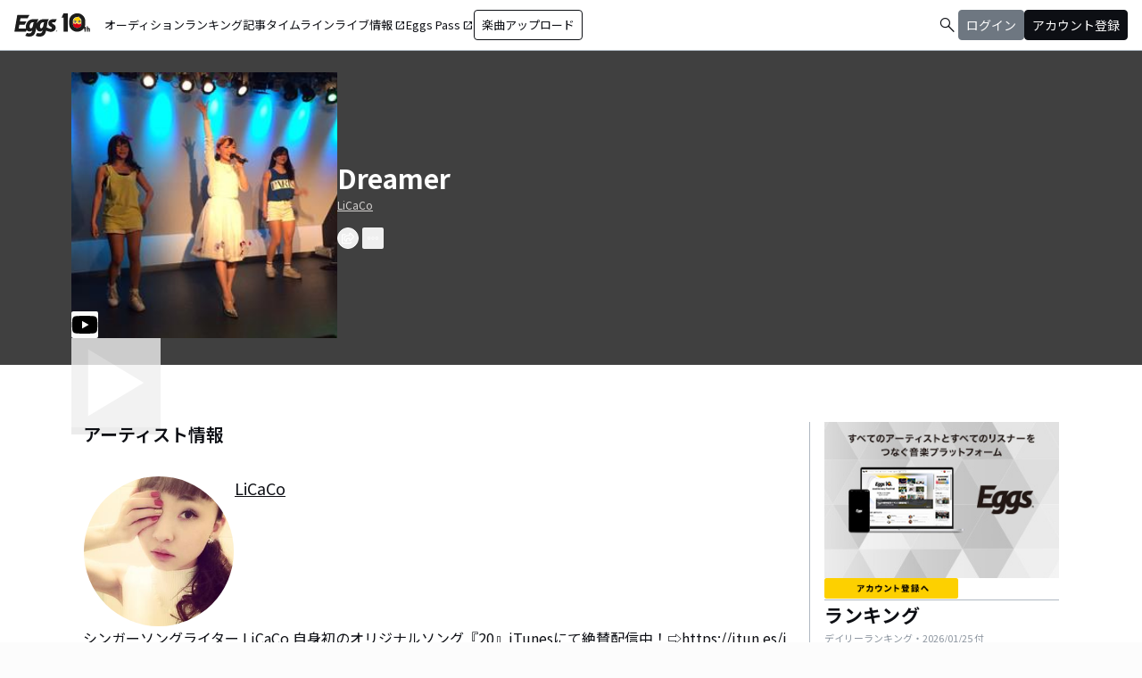

--- FILE ---
content_type: text/html; charset=utf-8
request_url: https://eggs.mu/artist/mrkammrra/song/d3298814-5531-478d-96ab-148636436618
body_size: 33362
content:
<!DOCTYPE html><html lang="ja"><head><meta charSet="utf-8"/><meta name="viewport" content="width=device-width, initial-scale=1, maximum-scale=1"/><link rel="preload" as="image" href="https://image-pro.eggs.mu/jacket/d3298814-5531-478d-96ab-148636436618.jpeg?updated_at=2021-08-16T21%3A43%3A36%2B09%3A00"/><link rel="preload" as="image" href="/community/icon/fontawesome_movie_play.svg"/><link rel="preload" as="image" href="https://image-pro.eggs.mu/profile/16478.jpeg?updated_at=2021-08-17T06%3A45%3A07%2B09%3A00"/><link rel="preload" as="image" href="https://webasset-pro.eggs.mu/assets/v2/img/common/bg_signup_bnr_2.jpg"/><link rel="preload" as="image" href="https://webasset-pro.eggs.mu/assets/v2/img/common/btn_signup_bnr_2.png"/><link rel="preload" as="image" href="https://image-pro.eggs.mu/profile/36729.jpg?updated_at=2025-10-26T18%3A33%3A53%2B09%3A00"/><link rel="preload" as="image" href="https://image-pro.eggs.mu/profile/29107.JPG?updated_at=2025-04-07T10%3A26%3A11%2B09%3A00"/><link rel="preload" as="image" href="https://image-pro.eggs.mu/profile/23808.jpg?updated_at=2023-11-16T19%3A40%3A51%2B09%3A00"/><link rel="preload" as="image" href="https://image-pro.eggs.mu/profile/1607.jpg?updated_at=2025-06-09T15%3A45%3A25%2B09%3A00"/><link rel="preload" as="image" href="https://image-pro.eggs.mu/profile/36571.jpeg?updated_at=2025-11-13T01%3A06%3A07%2B09%3A00"/><link rel="stylesheet" href="/community-assets/_next/static/css/c22908367db3c6d6.css" data-precedence="next"/><link rel="preload" as="script" fetchPriority="low" href="/community-assets/_next/static/chunks/webpack-89926038476a0d08.js"/><script src="/community-assets/_next/static/chunks/4bd1b696-f785427dddbba9fb.js" async=""></script><script src="/community-assets/_next/static/chunks/1255-9494d7e861e97d68.js" async=""></script><script src="/community-assets/_next/static/chunks/main-app-05a5fe279f4f6e20.js" async=""></script><script src="/community-assets/_next/static/chunks/69b09407-2abf747fd61a4ed7.js" async=""></script><script src="/community-assets/_next/static/chunks/2619-3c9e02e22d10480a.js" async=""></script><script src="/community-assets/_next/static/chunks/7371-9c2886e73708e988.js" async=""></script><script src="/community-assets/_next/static/chunks/2230-e19831ca9d41235a.js" async=""></script><script src="/community-assets/_next/static/chunks/app/(main)/layout-99fac1afe21350af.js" async=""></script><script src="/community-assets/_next/static/chunks/app/(main)/error-f5a51a896a00addc.js" async=""></script><script src="/community-assets/_next/static/chunks/4662-9b29a46a4a370500.js" async=""></script><script src="/community-assets/_next/static/chunks/9770-3e4f9914a5967042.js" async=""></script><script src="/community-assets/_next/static/chunks/6232-4972f26042a34b46.js" async=""></script><script src="/community-assets/_next/static/chunks/2961-e6e4e2a94d11fd53.js" async=""></script><script src="/community-assets/_next/static/chunks/9745-1cfa3c15f66b0dfa.js" async=""></script><script src="/community-assets/_next/static/chunks/app/(main)/page-8e3e59f43e16caa5.js" async=""></script><script src="/community-assets/_next/static/chunks/53c13509-91ac7988a89a9d46.js" async=""></script><script src="/community-assets/_next/static/chunks/9c4e2130-f2300a893a2cd266.js" async=""></script><script src="/community-assets/_next/static/chunks/5e22fd23-91f37a8c6844c4da.js" async=""></script><script src="/community-assets/_next/static/chunks/619edb50-0786d0aa6d759d0d.js" async=""></script><script src="/community-assets/_next/static/chunks/f97e080b-c8f2c6745381109a.js" async=""></script><script src="/community-assets/_next/static/chunks/8e1d74a4-c8677f61d9925b15.js" async=""></script><script src="/community-assets/_next/static/chunks/fca4dd8b-0c656c5e68ecbb24.js" async=""></script><script src="/community-assets/_next/static/chunks/9262-7a011fa1de4b7d1d.js" async=""></script><script src="/community-assets/_next/static/chunks/6062-ffc4e55f85847dc6.js" async=""></script><script src="/community-assets/_next/static/chunks/8936-5f04fba47e0dc7d4.js" async=""></script><script src="/community-assets/_next/static/chunks/2879-19d4983bee273394.js" async=""></script><script src="/community-assets/_next/static/chunks/app/(main)/artist/%5Bid%5D/song/%5BmusicId%5D/page-fdaee644e676dac8.js" async=""></script><link rel="preload" href="https://www.googletagmanager.com/gtm.js?id=GTM-W7G62R" as="script"/><link rel="preload" as="image" href="https://images.microcms-assets.io/assets/a5d8943e9015492b986f655bc654c7b0/3b69d69628c8435f8ae48bd7f457a1d8/Eggs_GIGGS_bnr_300_200.jpg?"/><link rel="preload" as="image" href="https://images.microcms-assets.io/assets/a5d8943e9015492b986f655bc654c7b0/3c4d593b583c4264a2e27ce7bff40720/d3c20557a4b6a6c31241105549b43093.jpg?"/><link rel="preload" as="image" href="https://images.microcms-assets.io/assets/a5d8943e9015492b986f655bc654c7b0/8b51a98d025746e7bbd48e0c6f0f68de/4c7497d3a2bea34810c07b2ae02b1191.jpg?"/><link rel="preload" as="image" href="https://images.microcms-assets.io/assets/a5d8943e9015492b986f655bc654c7b0/92f6a592f4464061ad4aba5d3901939b/Eggscurator_300_200.jpg?"/><link rel="preload" as="image" href="https://images.microcms-assets.io/assets/a5d8943e9015492b986f655bc654c7b0/822f5b0bdc4448a797e45ced0dbb74ec/kodansha_eggs_web_300_200.jpg?"/><link rel="preload" as="image" href="/community/icon/icn_pagetop.png"/><title>「Dreamer」LiCaCoの楽曲ページ｜Eggs｜インディーズバンド音楽配信サイト</title><link rel="canonical" href="https://eggs.mu/artist/mrkammrra/song/d3298814-5531-478d-96ab-148636436618"/><meta property="og:title" content="「Dreamer」LiCaCoの楽曲ページ｜Eggs｜インディーズバンド音楽配信サイト"/><meta property="og:url" content="https://eggs.mu/artist/mrkammrra/song/d3298814-5531-478d-96ab-148636436618"/><meta property="og:image" content="https://image-pro.eggs.mu/jacket/d3298814-5531-478d-96ab-148636436618.jpeg?updated_at=2021-08-16T21%3A43%3A36%2B09%3A00"/><meta name="twitter:card" content="summary_large_image"/><meta name="twitter:title" content="「Dreamer」LiCaCoの楽曲ページ｜Eggs｜インディーズバンド音楽配信サイト"/><meta name="twitter:image" content="https://image-pro.eggs.mu/jacket/d3298814-5531-478d-96ab-148636436618.jpeg?updated_at=2021-08-16T21%3A43%3A36%2B09%3A00"/><link rel="icon" href="/favicon.ico" type="image/x-icon" sizes="32x32"/><link rel="stylesheet" href="https://fonts.googleapis.com/css2?family=Material+Symbols+Outlined:opsz,wght,FILL,GRAD@20,300,0,0"/><link href="https://fonts.googleapis.com/css2?family=Atkinson+Hyperlegible:ital,wght@0,400;0,700;1,400;1,700&amp;family=Noto+Sans+JP:wght@100..900&amp;display=swap" rel="stylesheet"/><script src="/community-assets/_next/static/chunks/polyfills-42372ed130431b0a.js" noModule=""></script></head><body class="font-family min-h-screen flex flex-col text-eggs-web-body-medium-normal bg-color-background-level0"><div hidden=""><!--$--><!--/$--></div><div data-rht-toaster="" style="position:fixed;z-index:9999;top:16px;left:16px;right:16px;bottom:16px;pointer-events:none"></div><nav class="min-w-[theme(&#x27;length.display-min-width&#x27;)] bg-color-background-level0 text-color-semantic-text-neutral w-full top-dimension-space-zero sticky z-[100] bg-white border-b border-color-semantic-stroke-explicit"><div class="flex justify-between items-center h-[theme(&#x27;length.dimension-length-56&#x27;)] px-dimension-space-m py-dimension-space-xs lg:p-dimension-space-zero"><button type="button" class="flex items-center lg:hidden"><span class="material-symbols-outlined w-[theme(&#x27;length.dimension-length-20&#x27;)] h-[theme(&#x27;length.dimension-length-20&#x27;)]">menu</span></button><a class="absolute left-1/2 -translate-x-1/2 lg:static lg:left-0 lg:translate-x-0 lg:flex lg:ml-dimension-space-m hover:opacity-80" href="https://eggs.mu"><img src="/community/logo/10th_logo.svg" alt="Eggs｜インディーズバンド音楽配信サイト" class="h-[theme(&#x27;length.dimension-length-40&#x27;)] w-[85px] object-contains"/></a><div class="flex items-center gap-dimension-space-s md:gap-dimension-space-m"><a href="https://eggs.mu/search" class="lg:hidden flex items-center hover:bg-color-background-level1"><span class="material-symbols-outlined ml-auto hover:text-color-semantic-text-muted">search</span></a><div class="h-[theme(&#x27;length.dimension-length-20&#x27;)] w-[1px] bg-color-semantic-stroke-implicit my-dimension-space-m lg:hidden"></div><button type="button" class="flex items-center lg:hidden"><img src="/community/image/noimg_user.png" alt="no-image-user" class="w-[theme(&#x27;length.dimension-length-40&#x27;)] h-[theme(&#x27;length.dimension-length-40&#x27;)] object-cover rounded-full"/></button></div><div class="hidden h-[100vh] border-t border-color-semantic-stroke-explicit lg:border-0 lg:w-auto lg:order-1 lg:flex lg:h-full"><ul class="md:gap-dimension-space-s ml-dimension-space-m lg:gap-dimension-space-m whitespace-nowrap rtl:space-x-reverse lg:flex lg:p-dimension-space-zero lg:mt-0 lg:border-0 lg:text-eggs-web-label-medium"><li class="hover-underline-animation border-b border-color-semantic-stroke-explicit lg:border-0"><a href="https://eggs.mu/music/projects" class="relative leading-[theme(&#x27;length.dimension-length-56&#x27;)] flex items-center">オーディション</a></li><li class="hover-underline-animation border-b border-color-semantic-stroke-explicit lg:border-0"><a class="relative leading-[theme(&#x27;length.dimension-length-56&#x27;)] flex items-center" href="https://eggs.mu/ranking/artist/daily">ランキング</a></li><li class="hover-underline-animation border-b border-color-semantic-stroke-explicit lg:border-0"><a class="relative leading-[theme(&#x27;length.dimension-length-56&#x27;)] flex items-center" href="/community/article">記事</a></li><li class="hover-underline-animation border-b border-color-semantic-stroke-explicit lg:border-0"><a class="relative leading-[theme(&#x27;length.dimension-length-56&#x27;)] flex items-center" href="/community">タイムライン</a></li><li class="hover-underline-animation border-b border-color-semantic-stroke-explicit lg:border-0"><a href="https://giggs.eggs.mu/" class="relative leading-[theme(&#x27;length.dimension-length-56&#x27;)] flex items-center"><p class="leading-[theme(&#x27;length.dimension-length-56&#x27;)] relative flex items-center">ライブ情報<span class="!text-eggs-web-label-medium mt-dimension-space-xxs material-symbols-outlined ml-dimension-space-xxs leading-[theme(&#x27;length.dimension-length-56&#x27;)]">open_in_new</span></p></a></li><li class="hover-underline-animation border-b border-color-semantic-stroke-explicit lg:border-0"><a href="https://eggspass.jp/" class="relative flex items-center"><p class="leading-[theme(&#x27;length.dimension-length-56&#x27;)] relative flex items-center">Eggs Pass<span class="!text-eggs-web-label-medium mt-dimension-space-xxs material-symbols-outlined ml-dimension-space-xxs leading-[theme(&#x27;length.dimension-length-56&#x27;)]">open_in_new</span></p></a></li><li class="flex items-center border-b border-color-semantic-stroke-explicit lg:border-0"><a href="#" class="w-full lg:w-auto text-eggs-web-button-medium flex items-center leading-[theme(&#x27;length.dimension-length-56&#x27;)] lg:leading-[theme(&#x27;length.dimension-length-24&#x27;)]"><span class="lg:border lg:border-color-semantic-action-neutral lg:rounded-dimension-corner-radius-s lg:px-dimension-space-s lg:py-dimension-space-xs hover:opacity-80">楽曲アップロード</span></a></li></ul></div><div class="text-eggs-web-body-medium-normal hidden h-full lg:mr-dimension-space-m lg:ml-auto lg:flex lg:w-auto lg:order-1"><div><div class="hidden h-[100vh] lg:w-auto lg:border-0 lg:order-1 lg:flex lg:h-full lg:gap-dimension-space-m"><a href="https://eggs.mu/search" class="hidden lg:flex flex items-center hover:bg-color-background-level1"><span class="material-symbols-outlined ml-auto hover:text-color-semantic-text-muted">search</span></a><div class="block lg:inline-flex lg:gap-dimension-space-m"><a href="#" class="leading-[theme(&#x27;length.dimension-length-56&#x27;)] lg:leading-[theme(&#x27;length.dimension-length-24&#x27;)] flex lg:items-center lg:justify-center px-dimension-space-m lg:px-dimension-space-zero"><span class="lg:border lg:border-color-semantic-action-muted lg:bg-color-semantic-action-muted lg:rounded-dimension-corner-radius-s lg:px-dimension-space-s lg:py-dimension-space-xs lg:text-color-semantic-text-neutral-inverse lg:hover:opacity-80">ログイン</span></a><a href="#" class="leading-[theme(&#x27;length.dimension-length-56&#x27;)] lg:leading-[theme(&#x27;length.dimension-length-24&#x27;)] flex lg:items-center lg:justify-center px-dimension-space-m lg:px-dimension-space-zero"><span class="lg:border lg:border-color-semantic-action-neutral lg:bg-color-semantic-action-neutral lg:rounded-dimension-corner-radius-s lg:px-dimension-space-s lg:py-dimension-space-xs lg:text-color-semantic-text-neutral-inverse lg:hover:opacity-80">アカウント登録</span></a></div></div></div></div></div></nav><main class="bg-color-background-level0 flex-grow text-color-semantic-text-neutral"><main><div class="bg-white"><a id="top"></a><div class="relative inset-0 flex justify-center items-start min-h-[200px] md:min-h-[305px] pt-dimension-space-l pb-[30px] mb-dimension-space-xxl bg-neutral-700"><div class="w-full max-w-[calc(theme(&#x27;length.display-max-width&#x27;)+theme(&#x27;length.dimension-length-128&#x27;))] px-dimension-space-m flex items-start gap-dimension-space-l md:flex-row md:items-center md:gap-dimension-space-xl"><div class="relative size-[150px] md:size-[298px]
        group flex-shrink-0"><div class="size-full bg-gray-200 flex items-center justify-center"><img src="https://image-pro.eggs.mu/jacket/d3298814-5531-478d-96ab-148636436618.jpeg?updated_at=2021-08-16T21%3A43%3A36%2B09%3A00" alt="楽曲画像" class="size-full object-cover"/></div><div class="absolute bottom-0"><img src="/community/icon/fontawesome_movie_play.svg" alt="動画再生" class="size-[30px] bg-zinc-50 rounded-sm"/></div><div class="absolute inset-0 flex flex-col justify-center items-center bg-black bg-opacity-10 opacity-80 transition duration-300"><button class="mb-dimension-space-s flex items-center justify-center transition hover:scale-110"><svg stroke="currentColor" fill="currentColor" stroke-width="0" viewBox="0 0 512 512" class="text-white size-dimension-space-xxl md:size-[100px]" height="1em" width="1em" xmlns="http://www.w3.org/2000/svg"><path d="m96 448 320-192L96 64v384z"></path></svg></button></div></div><div class="flex flex-col min-w-0"><div class="mb-[5px] text-xl text-white md:text-3xl md:font-bold break-all">Dreamer</div><a class="max-w-full mb-[5px] text-xs text-stone-300 underline hover:no-underline break-all line-clamp-2" href="https://eggs.mu/artist/mrkammrra">LiCaCo</a><div class="mt-3 flex justify-start"><button class="group inline-flex items-center justify-center size-dimension-space-l rounded-full md:bottom-[-20px] md:right-1 transition text-white border border-white" aria-label="share"><svg stroke="currentColor" fill="currentColor" stroke-width="0" viewBox="0 0 576 512" class="group-hover:hidden" height="1em" width="1em" xmlns="http://www.w3.org/2000/svg"><path d="M561.938 158.06L417.94 14.092C387.926-15.922 336 5.097 336 48.032v57.198c-42.45 1.88-84.03 6.55-120.76 17.99-35.17 10.95-63.07 27.58-82.91 49.42C108.22 199.2 96 232.6 96 271.94c0 61.697 33.178 112.455 84.87 144.76 37.546 23.508 85.248-12.651 71.02-55.74-15.515-47.119-17.156-70.923 84.11-78.76V336c0 42.993 51.968 63.913 81.94 33.94l143.998-144c18.75-18.74 18.75-49.14 0-67.88zM384 336V232.16C255.309 234.082 166.492 255.35 206.31 376 176.79 357.55 144 324.08 144 271.94c0-109.334 129.14-118.947 240-119.85V48l144 144-144 144zm24.74 84.493a82.658 82.658 0 0 0 20.974-9.303c7.976-4.952 18.286.826 18.286 10.214V464c0 26.51-21.49 48-48 48H48c-26.51 0-48-21.49-48-48V112c0-26.51 21.49-48 48-48h132c6.627 0 12 5.373 12 12v4.486c0 4.917-2.987 9.369-7.569 11.152-13.702 5.331-26.396 11.537-38.05 18.585a12.138 12.138 0 0 1-6.28 1.777H54a6 6 0 0 0-6 6v340a6 6 0 0 0 6 6h340a6 6 0 0 0 6-6v-25.966c0-5.37 3.579-10.059 8.74-11.541z"></path></svg><svg stroke="currentColor" fill="currentColor" stroke-width="0" viewBox="0 0 576 512" class="hidden group-hover:block" height="1em" width="1em" xmlns="http://www.w3.org/2000/svg"><path d="M568.482 177.448L424.479 313.433C409.3 327.768 384 317.14 384 295.985v-71.963c-144.575.97-205.566 35.113-164.775 171.353 4.483 14.973-12.846 26.567-25.006 17.33C155.252 383.105 120 326.488 120 269.339c0-143.937 117.599-172.5 264-173.312V24.012c0-21.174 25.317-31.768 40.479-17.448l144.003 135.988c10.02 9.463 10.028 25.425 0 34.896zM384 379.128V448H64V128h50.916a11.99 11.99 0 0 0 8.648-3.693c14.953-15.568 32.237-27.89 51.014-37.676C185.708 80.83 181.584 64 169.033 64H48C21.49 64 0 85.49 0 112v352c0 26.51 21.49 48 48 48h352c26.51 0 48-21.49 48-48v-88.806c0-8.288-8.197-14.066-16.011-11.302a71.83 71.83 0 0 1-34.189 3.377c-7.27-1.046-13.8 4.514-13.8 11.859z"></path></svg></button><button class="group inline-flex items-center justify-center size-dimension-space-l ml-dimension-space-xs rounded-sm md:bottom-[-20px] md:right-1 transition text-white" aria-label="report"><svg stroke="currentColor" fill="currentColor" stroke-width="0" viewBox="0 0 256 256" class="group-hover:hidden" height="1em" width="1em" xmlns="http://www.w3.org/2000/svg"><path d="M128,98a30,30,0,1,0,30,30A30,30,0,0,0,128,98Zm0,48a18,18,0,1,1,18-18A18,18,0,0,1,128,146ZM48,98a30,30,0,1,0,30,30A30,30,0,0,0,48,98Zm0,48a18,18,0,1,1,18-18A18,18,0,0,1,48,146ZM208,98a30,30,0,1,0,30,30A30,30,0,0,0,208,98Zm0,48a18,18,0,1,1,18-18A18,18,0,0,1,208,146Z"></path></svg><svg stroke="currentColor" fill="currentColor" stroke-width="0" viewBox="0 0 256 256" class="hidden group-hover:block" height="1em" width="1em" xmlns="http://www.w3.org/2000/svg"><path d="M156,128a28,28,0,1,1-28-28A28,28,0,0,1,156,128ZM48,100a28,28,0,1,0,28,28A28,28,0,0,0,48,100Zm160,0a28,28,0,1,0,28,28A28,28,0,0,0,208,100Z"></path></svg></button></div></div></div></div><div class="max-w-[calc(theme(&#x27;length.display-max-width&#x27;)+theme(&#x27;length.dimension-length-128&#x27;))] mx-auto lg:flex lg:justify-center"><div class="w-full min-w-0 flex flex-col px-dimension-space-m mb-dimension-space-xxl lg:max-w-[830px] lg:mb-0"><section class="mb-dimension-space-xl"><h2 class="text-xl font-semibold mb-8">アーティスト情報</h2><div class="relative w-full flex flex-col items-center gap-dimension-space-l md:flex-row md:items-start md:gap-dimension-space-xl"><div class="size-[170px] flex-shrink-0"><img src="https://image-pro.eggs.mu/profile/16478.jpeg?updated_at=2021-08-17T06%3A45%3A07%2B09%3A00" alt="LiCaCo" class="size-full rounded-full object-cover border-[1px] border-white bg-white"/></div><div class="flex text-lg w-full mb-dimension-space-m text-center md:text-left"><a class="underline hover:no-underline break-all line-clamp-2" href="https://eggs.mu/artist/mrkammrra">LiCaCo</a></div></div><p class="w-full text-xs text-center whitespace-pre-wrap break-all md:break-words md:text-base md:text-left">シンガーソングライター LiCaCo 自身初のオリジナルソング『20』iTunesにて絶賛配信中！⇨https://itun.es/jp/uOYD8 I wish my song makes your power and my power. ameblo▷http://s.ameblo.jp/992222228000/

LiCaCo channel➡︎http://youtu.be/0hBARX9-Ccs</p></section></div><div class="flex flex-col gap-dimension-space-l lg:flex-row"><div class="px-dimension-space-m lg:w-[theme(&#x27;length.display-sidebar-width&#x27;)] lg:border-l lg:border-color-semantic-stroke-explicit flex flex-col gap-dimension-space-l"><div class="border-b border-color-semantic-stroke-explicit pb-dimension-space-l flex justify-center"><div class="relative inline-block"><img src="https://webasset-pro.eggs.mu/assets/v2/img/common/bg_signup_bnr_2.jpg" alt="Eggs あなたの音楽を世界に" class="block"/><a href="#" class="absolute inset-0 flex justify-center items-end mb-dimension-space-s z-10 hover:opacity-50"><img src="https://webasset-pro.eggs.mu/assets/v2/img/common/btn_signup_bnr_2.png" alt="アカウント登録へ" class="w-[150px] object-contain"/></a></div></div><div class="border-b border-color-semantic-stroke-explicit pb-dimension-space-l"><div class="break-all lg:max-w-full"><p class="text-eggs-web-headline-small font-bold">ランキング</p><p class="text-eggs-web-label-small font-normal text-color-semantic-text-muted">デイリーランキング・<!-- -->2026/01/25<!-- --> 付</p><div class="flex flex-col items-start gap-dimension-space-s my-dimension-space-s"><div class="flex items-center gap-dimension-space-s self-stretch"><div class="flex flex-col w-dimension-length-16 h-dimension-length-16 justify-center items-center"><p class="text-eggs-web-title-small font-bold">1</p><span class="material-symbols-outlined text-color-semantic-ranking-up">arrow_drop_up</span></div><a class="flex items-center gap-dimension-space-s" href="https://eggs.mu/artist/neonsign0358"><img src="https://image-pro.eggs.mu/profile/36729.jpg?updated_at=2025-10-26T18%3A33%3A53%2B09%3A00" alt="thumbnailImage" class="relative object-cover rounded-full border border-color-semantic-stroke-implicit w-[theme(&#x27;length.dimension-length-64&#x27;)] h-[theme(&#x27;length.dimension-length-64&#x27;)] min-w-[theme(&#x27;length.dimension-length-64&#x27;)] min-h-[theme(&#x27;length.dimension-length-64&#x27;)]"/><p class="text-eggs-web-title-small font-bold line-clamp-2">ミナトロジカ</p></a></div><div class="flex items-center gap-dimension-space-s self-stretch"><div class="flex flex-col w-dimension-length-16 h-dimension-length-16 justify-center items-center"><p class="text-eggs-web-title-small font-bold">2</p><span class="material-symbols-outlined text-color-semantic-ranking-down">arrow_drop_down</span></div><a class="flex items-center gap-dimension-space-s" href="https://eggs.mu/artist/mariesgirl_kobe"><img src="https://image-pro.eggs.mu/profile/29107.JPG?updated_at=2025-04-07T10%3A26%3A11%2B09%3A00" alt="thumbnailImage" class="relative object-cover rounded-full border border-color-semantic-stroke-implicit w-[theme(&#x27;length.dimension-length-64&#x27;)] h-[theme(&#x27;length.dimension-length-64&#x27;)] min-w-[theme(&#x27;length.dimension-length-64&#x27;)] min-h-[theme(&#x27;length.dimension-length-64&#x27;)]"/><p class="text-eggs-web-title-small font-bold line-clamp-2">Marie&#x27;s Girl</p></a></div><div class="flex items-center gap-dimension-space-s self-stretch"><div class="flex flex-col w-dimension-length-16 h-dimension-length-16 justify-center items-center"><p class="text-eggs-web-title-small font-bold">3</p><span class="material-symbols-outlined text-color-semantic-ranking-stay">check_indeterminate_small</span></div><a class="flex items-center gap-dimension-space-s" href="https://eggs.mu/artist/okuba_010101"><img src="https://image-pro.eggs.mu/profile/23808.jpg?updated_at=2023-11-16T19%3A40%3A51%2B09%3A00" alt="thumbnailImage" class="relative object-cover rounded-full border border-color-semantic-stroke-implicit w-[theme(&#x27;length.dimension-length-64&#x27;)] h-[theme(&#x27;length.dimension-length-64&#x27;)] min-w-[theme(&#x27;length.dimension-length-64&#x27;)] min-h-[theme(&#x27;length.dimension-length-64&#x27;)]"/><p class="text-eggs-web-title-small font-bold line-clamp-2">the奥歯&#x27;s</p></a></div><div class="flex items-center gap-dimension-space-s self-stretch"><div class="flex flex-col w-dimension-length-16 h-dimension-length-16 justify-center items-center"><p class="text-eggs-web-title-small font-bold">4</p><span class="material-symbols-outlined text-color-semantic-ranking-up">arrow_drop_up</span></div><a class="flex items-center gap-dimension-space-s" href="https://eggs.mu/artist/32_sunny_girl"><img src="https://image-pro.eggs.mu/profile/1607.jpg?updated_at=2025-06-09T15%3A45%3A25%2B09%3A00" alt="thumbnailImage" class="relative object-cover rounded-full border border-color-semantic-stroke-implicit w-[theme(&#x27;length.dimension-length-64&#x27;)] h-[theme(&#x27;length.dimension-length-64&#x27;)] min-w-[theme(&#x27;length.dimension-length-64&#x27;)] min-h-[theme(&#x27;length.dimension-length-64&#x27;)]"/><p class="text-eggs-web-title-small font-bold line-clamp-2">Sunny Girl</p></a></div><div class="flex items-center gap-dimension-space-s self-stretch"><div class="flex flex-col w-dimension-length-16 h-dimension-length-16 justify-center items-center"><p class="text-eggs-web-title-small font-bold">5</p><span class="material-symbols-outlined text-color-semantic-ranking-down">arrow_drop_down</span></div><a class="flex items-center gap-dimension-space-s" href="https://eggs.mu/artist/yuzu1110"><img src="https://image-pro.eggs.mu/profile/36571.jpeg?updated_at=2025-11-13T01%3A06%3A07%2B09%3A00" alt="thumbnailImage" class="relative object-cover rounded-full border border-color-semantic-stroke-implicit w-[theme(&#x27;length.dimension-length-64&#x27;)] h-[theme(&#x27;length.dimension-length-64&#x27;)] min-w-[theme(&#x27;length.dimension-length-64&#x27;)] min-h-[theme(&#x27;length.dimension-length-64&#x27;)]"/><p class="text-eggs-web-title-small font-bold line-clamp-2">ゆづ</p></a></div></div><div class="flex justify-center"><a class="text-eggs-web-body-medium-comfort font-normal border border-color-semantic-stroke-implicit rounded-full px-dimension-space-l py-dimension-space-xs" href="https://eggs.mu/ranking/artist/daily">もっと見る</a></div></div></div><div class="flex flex-col gap-dimension-space-s"><a href="https://giggs.eggs.mu/?_gl=1*bgcvta*_gcl_au*MTQ0Mjg3ODQ1OS4xNzMzODk4NDY1*_ga*NTY4ODM4NDguMTczMzg5ODQ2NQ..*_ga_ZETBRB7S16*MTc0MTA3NjA2NS4xNy4xLjE3NDEwNzY2NTQuNjAuMC4w&amp;_ga=2.120459016.1640502499.1741058758-56883848.1733898465" class="rounded-dimension-corner-radius-s border border-color-semantic-stroke-implicit"><img class="rounded-dimension-corner-radius-s-inner object-contain aspect-[3/2]" src="https://images.microcms-assets.io/assets/a5d8943e9015492b986f655bc654c7b0/3b69d69628c8435f8ae48bd7f457a1d8/Eggs_GIGGS_bnr_300_200.jpg?" alt="ka-i2_1rxi"/></a><a href="https://eggspass.jp/events/au/" class="rounded-dimension-corner-radius-s border border-color-semantic-stroke-implicit"><img class="rounded-dimension-corner-radius-s-inner object-contain aspect-[3/2]" src="https://images.microcms-assets.io/assets/a5d8943e9015492b986f655bc654c7b0/3c4d593b583c4264a2e27ce7bff40720/d3c20557a4b6a6c31241105549b43093.jpg?" alt="qpl8w7dq7mvd"/></a><a href="https://eggspass.jp/" class="rounded-dimension-corner-radius-s border border-color-semantic-stroke-implicit"><img class="rounded-dimension-corner-radius-s-inner object-contain aspect-[3/2]" src="https://images.microcms-assets.io/assets/a5d8943e9015492b986f655bc654c7b0/8b51a98d025746e7bbd48e0c6f0f68de/4c7497d3a2bea34810c07b2ae02b1191.jpg?" alt="n_yxuw2visp"/></a><a href="https://eggs.mu/music/project/eggs_curators" class="rounded-dimension-corner-radius-s border border-color-semantic-stroke-implicit"><img class="rounded-dimension-corner-radius-s-inner object-contain aspect-[3/2]" src="https://images.microcms-assets.io/assets/a5d8943e9015492b986f655bc654c7b0/92f6a592f4464061ad4aba5d3901939b/Eggscurator_300_200.jpg?" alt="mn-0h3g6t1hb"/></a><a href="https://eggs.mu/music/project/kodansha_eggs" class="rounded-dimension-corner-radius-s border border-color-semantic-stroke-implicit"><img class="rounded-dimension-corner-radius-s-inner object-contain aspect-[3/2]" src="https://images.microcms-assets.io/assets/a5d8943e9015492b986f655bc654c7b0/822f5b0bdc4448a797e45ced0dbb74ec/kodansha_eggs_web_300_200.jpg?" alt="4hu-ihy2tyiy"/></a></div></div></div></div><div class="max-w-[calc(theme(&#x27;length.display-max-width&#x27;)+theme(&#x27;length.dimension-length-128&#x27;))] mx-auto mt-dimension-space-xl pr-dimension-space-m flex justify-end"><a href="#top" class="flex gap-dimension-space-xs items-center"><img src="/community/icon/icn_pagetop.png" class="size-dimension-space-m"/>PAGE TOP</a></div><audio class="hidden"></audio></div></main><!--$--><!--/$--></main><footer class="flex w-full px-dimension-space-m py-dimension-space-l flex-col items-start gap-dimension-space-l border-t border-color-semantic-stroke-explicit bg-color-background-level0"><div class="flex flex-col md:flex-row mx-auto items-center content-start gap-y-dimension-space-m gap-x-dimension-space-xl"><div class="flex flex-col justify-center items-center gap-dimension-space-l"><div class="flex flex-col items-center gap-dimension-space-s self-stretch"><a class="hover:opacity-80" href="https://eggs.mu"><img src="/community/logo/logo_noimg.png" alt="Eggs" class="h-[theme(&#x27;length.dimension-length-44&#x27;)] w-auto"/></a><p class="text-color-semantic-text-neutral text-eggs-web-label-small inline-block align-middle font-medium tracking-wides">© Eggs Co.,Ltd.</p></div><div class="flex items-center justify-center gap-dimension-space-m h-[theme(&#x27;length.dimension-length-24&#x27;)]"><a href="https://www.instagram.com/eggs_music/" target="_blank" rel="noopener noreferrer"><div class="w-[theme(&#x27;length.dimension-length-24&#x27;)] h-[theme(&#x27;length.dimension-length-24&#x27;)] flex justify-center rounded-dimension-corner-radius-m items-center"><svg aria-hidden="true" focusable="false" data-prefix="fab" data-icon="instagram" class="svg-inline--fa fa-instagram !w-[theme(&#x27;length.dimension-length-24&#x27;)] !h-[theme(&#x27;length.dimension-length-24&#x27;)] text-color-semantic-text-neutral" role="img" xmlns="http://www.w3.org/2000/svg" viewBox="0 0 448 512"><path fill="currentColor" d="M224.1 141c-63.6 0-114.9 51.3-114.9 114.9s51.3 114.9 114.9 114.9S339 319.5 339 255.9 287.7 141 224.1 141zm0 189.6c-41.1 0-74.7-33.5-74.7-74.7s33.5-74.7 74.7-74.7 74.7 33.5 74.7 74.7-33.6 74.7-74.7 74.7zm146.4-194.3c0 14.9-12 26.8-26.8 26.8-14.9 0-26.8-12-26.8-26.8s12-26.8 26.8-26.8 26.8 12 26.8 26.8zm76.1 27.2c-1.7-35.9-9.9-67.7-36.2-93.9-26.2-26.2-58-34.4-93.9-36.2-37-2.1-147.9-2.1-184.9 0-35.8 1.7-67.6 9.9-93.9 36.1s-34.4 58-36.2 93.9c-2.1 37-2.1 147.9 0 184.9 1.7 35.9 9.9 67.7 36.2 93.9s58 34.4 93.9 36.2c37 2.1 147.9 2.1 184.9 0 35.9-1.7 67.7-9.9 93.9-36.2 26.2-26.2 34.4-58 36.2-93.9 2.1-37 2.1-147.8 0-184.8zM398.8 388c-7.8 19.6-22.9 34.7-42.6 42.6-29.5 11.7-99.5 9-132.1 9s-102.7 2.6-132.1-9c-19.6-7.8-34.7-22.9-42.6-42.6-11.7-29.5-9-99.5-9-132.1s-2.6-102.7 9-132.1c7.8-19.6 22.9-34.7 42.6-42.6 29.5-11.7 99.5-9 132.1-9s102.7-2.6 132.1 9c19.6 7.8 34.7 22.9 42.6 42.6 11.7 29.5 9 99.5 9 132.1s2.7 102.7-9 132.1z"></path></svg></div></a><a href="https://www.tiktok.com/@eggs_music" target="_blank" rel="noopener noreferrer"><div class="w-[theme(&#x27;length.dimension-length-24&#x27;)] h-[theme(&#x27;length.dimension-length-24&#x27;)] flex justify-center rounded-dimension-corner-radius-m items-center"><svg aria-hidden="true" focusable="false" data-prefix="fab" data-icon="tiktok" class="svg-inline--fa fa-tiktok !w-[theme(&#x27;length.dimension-length-24&#x27;)] !h-[theme(&#x27;length.dimension-length-24&#x27;)] text-color-semantic-text-neutral" role="img" xmlns="http://www.w3.org/2000/svg" viewBox="0 0 448 512"><path fill="currentColor" d="M448,209.91a210.06,210.06,0,0,1-122.77-39.25V349.38A162.55,162.55,0,1,1,185,188.31V278.2a74.62,74.62,0,1,0,52.23,71.18V0l88,0a121.18,121.18,0,0,0,1.86,22.17h0A122.18,122.18,0,0,0,381,102.39a121.43,121.43,0,0,0,67,20.14Z"></path></svg></div></a><a href="https://www.youtube.com/c/Eggs_music" target="_blank" rel="noopener noreferrer"><div class="w-[theme(&#x27;length.dimension-length-24&#x27;)] h-[theme(&#x27;length.dimension-length-24&#x27;)] flex justify-center rounded-dimension-corner-radius-m items-center"><svg aria-hidden="true" focusable="false" data-prefix="fab" data-icon="youtube" class="svg-inline--fa fa-youtube !w-[theme(&#x27;length.dimension-length-24&#x27;)] !h-[theme(&#x27;length.dimension-length-24&#x27;)] text-color-semantic-text-neutral" role="img" xmlns="http://www.w3.org/2000/svg" viewBox="0 0 576 512"><path fill="currentColor" d="M549.655 124.083c-6.281-23.65-24.787-42.276-48.284-48.597C458.781 64 288 64 288 64S117.22 64 74.629 75.486c-23.497 6.322-42.003 24.947-48.284 48.597-11.412 42.867-11.412 132.305-11.412 132.305s0 89.438 11.412 132.305c6.281 23.65 24.787 41.5 48.284 47.821C117.22 448 288 448 288 448s170.78 0 213.371-11.486c23.497-6.321 42.003-24.171 48.284-47.821 11.412-42.867 11.412-132.305 11.412-132.305s0-89.438-11.412-132.305zm-317.51 213.508V175.185l142.739 81.205-142.739 81.201z"></path></svg></div></a><a href="https://x.com/Eggs_music" target="_blank" rel="noopener noreferrer"><div class="w-[theme(&#x27;length.dimension-length-24&#x27;)] h-[theme(&#x27;length.dimension-length-24&#x27;)] flex justify-center rounded-dimension-corner-radius-m items-center"><svg aria-hidden="true" focusable="false" data-prefix="fab" data-icon="x-twitter" class="svg-inline--fa fa-x-twitter !w-[theme(&#x27;length.dimension-length-24&#x27;)] !h-[theme(&#x27;length.dimension-length-24&#x27;)] text-color-semantic-text-neutral" role="img" xmlns="http://www.w3.org/2000/svg" viewBox="0 0 512 512"><path fill="currentColor" d="M389.2 48h70.6L305.6 224.2 487 464H345L233.7 318.6 106.5 464H35.8L200.7 275.5 26.8 48H172.4L272.9 180.9 389.2 48zM364.4 421.8h39.1L151.1 88h-42L364.4 421.8z"></path></svg></div></a></div><div class="md:hidden h-[theme(&#x27;length.dimension-length-36&#x27;)] flex justify-center items-center gap-dimension-space-s"><a href="https://apps.apple.com/jp/app/id1016784177" target="_blank"><img src="/community/logo/download_link_ios.svg" alt="Download on the App Store" class="h-[theme(&#x27;length.dimension-length-36&#x27;)] w-auto"/></a><a href="https://play.google.com/store/apps/details?id=mu.eggs.recochoku&amp;hl=ja" target="_blank"><img src="/community/logo/download_link_google.png" alt="Download on the Google Play Store" class="h-[theme(&#x27;length.dimension-length-36&#x27;)] w-auto"/></a></div></div><div class="text-color-semantic-text-neutral text-eggs-web-label-small flex flex-col justify-center items-center md:items-start gap-dimension-space-s w-full"><a href="https://eggs.mu/music/about" target="_blank" class="tracking-widest hover:opacity-80 text-center">Eggsについて</a><a href="https://help.eggs.mu/" target="_blank" class="tracking-widest hover:opacity-80 text-center">よくある質問 / お問い合わせ</a><a href="https://eggs.mu/music/support" target="_blank" class="tracking-widest hover:opacity-80 text-center">利用規約 / プライバシーポリシー</a><a href="https://corporate.eggs.mu/" target="_blank" class="tracking-widest hover:opacity-80 text-center">会社概要</a></div></div><div class="hidden md:flex h-[theme(&#x27;length.dimension-length-36&#x27;)] justify-center items-center gap-dimension-space-s mx-auto"><a href="https://apps.apple.com/jp/app/id1016784177" target="_blank"><img src="/community/logo/download_link_ios.svg" alt="Download on the App Store" class="h-[theme(&#x27;length.dimension-length-36&#x27;)] w-auto"/></a><a href="https://play.google.com/store/apps/details?id=mu.eggs.recochoku&amp;hl=ja" target="_blank"><img src="/community/logo/download_link_google.png" alt="Download on the Google Play Store" class="h-[theme(&#x27;length.dimension-length-36&#x27;)] w-auto"/></a></div><div class="md:max-w-[theme(&#x27;length.dimension-length-800&#x27;)] md:mx-auto"><div class="text-color-semantic-action-muted text-eggs-web-label-extra-small"><p>※免責事項</p><p>掲載されているキャンペーン・イベント・オーディション情報はEggs / パートナー企業が提供しているものとなります。</p><p>Apple Inc、アップルジャパン株式会社は、掲載されているキャンペーン・イベント・オーディション情報に一切関与をしておりません。</p><p>提供されたキャンペーン・イベント・オーディション情報を利用して生じた一切の障害について、Apple Inc、アップルジャパン株式会社は一切の責任を負いません。</p></div></div><div class="clear-both w-full"><ul class="w-full"><li><div class="flex items-center justify-center gap-dimension-space-s"><p class="text-color-semantic-action-neutral text-eggs-web-label-small tracking-wide">supported by</p><a href="https://recochoku.jp/" target="_blank" class="hover:opacity-80 flex items-center"><img src="/community/logo/recochoku.png" alt="音楽ダウンロードサイト、曲のランキングは【レコチョク】 スマホ・パソコン対応" class="mx-0 w-auto h-[theme(&#x27;length.dimension-length-20&#x27;)]"/></a></div></li></ul></div></footer><script src="/community-assets/_next/static/chunks/webpack-89926038476a0d08.js" id="_R_" async=""></script><script>(self.__next_f=self.__next_f||[]).push([0])</script><script>self.__next_f.push([1,"1:\"$Sreact.fragment\"\n2:I[9766,[],\"\"]\n3:I[8924,[],\"\"]\n4:I[8202,[\"5802\",\"static/chunks/69b09407-2abf747fd61a4ed7.js\",\"2619\",\"static/chunks/2619-3c9e02e22d10480a.js\",\"7371\",\"static/chunks/7371-9c2886e73708e988.js\",\"2230\",\"static/chunks/2230-e19831ca9d41235a.js\",\"2076\",\"static/chunks/app/(main)/layout-99fac1afe21350af.js\"],\"GoogleTagManager\"]\n5:I[2663,[\"5802\",\"static/chunks/69b09407-2abf747fd61a4ed7.js\",\"2619\",\"static/chunks/2619-3c9e02e22d10480a.js\",\"7371\",\"static/chunks/7371-9c2886e73708e988.js\",\"2230\",\"static/chunks/2230-e19831ca9d41235a.js\",\"2076\",\"static/chunks/app/(main)/layout-99fac1afe21350af.js\"],\"Toaster\"]\n7:I[2617,[\"2619\",\"static/chunks/2619-3c9e02e22d10480a.js\",\"5956\",\"static/chunks/app/(main)/error-f5a51a896a00addc.js\"],\"default\"]\n8:I[2619,[\"2619\",\"static/chunks/2619-3c9e02e22d10480a.js\",\"4662\",\"static/chunks/4662-9b29a46a4a370500.js\",\"9770\",\"static/chunks/9770-3e4f9914a5967042.js\",\"6232\",\"static/chunks/6232-4972f26042a34b46.js\",\"2961\",\"static/chunks/2961-e6e4e2a94d11fd53.js\",\"9745\",\"static/chunks/9745-1cfa3c15f66b0dfa.js\",\"7619\",\"static/chunks/app/(main)/page-8e3e59f43e16caa5.js\"],\"\"]\n9:I[7137,[\"5802\",\"static/chunks/69b09407-2abf747fd61a4ed7.js\",\"2619\",\"static/chunks/2619-3c9e02e22d10480a.js\",\"7371\",\"static/chunks/7371-9c2886e73708e988.js\",\"2230\",\"static/chunks/2230-e19831ca9d41235a.js\",\"2076\",\"static/chunks/app/(main)/layout-99fac1afe21350af.js\"],\"default\"]\ne:I[7150,[],\"\"]\n10:I[4431,[],\"OutletBoundary\"]\n12:I[5278,[],\"AsyncMetadataOutlet\"]\n14:I[4431,[],\"ViewportBoundary\"]\n16:I[4431,[],\"MetadataBoundary\"]\n17:\"$Sreact.suspense\"\n19:I[185,[\"5802\",\"static/chunks/69b09407-2abf747fd61a4ed7.js\",\"2619\",\"static/chunks/2619-3c9e02e22d10480a.js\",\"7371\",\"static/chunks/7371-9c2886e73708e988.js\",\"2230\",\"static/chunks/2230-e19831ca9d41235a.js\",\"2076\",\"static/chunks/app/(main)/layout-99fac1afe21350af.js\"],\"default\"]\n:HL[\"/community-assets/_next/static/css/c22908367db3c6d6.css\",\"style\"]\n"])</script><script>self.__next_f.push([1,"0:{\"P\":null,\"b\":\"bobCJjdECctMj25aVnhct\",\"p\":\"/community-assets\",\"c\":[\"\",\"artist\",\"mrkammrra\",\"song\",\"d3298814-5531-478d-96ab-148636436618\"],\"i\":false,\"f\":[[[\"\",{\"children\":[\"(main)\",{\"children\":[\"artist\",{\"children\":[[\"id\",\"mrkammrra\",\"d\"],{\"children\":[\"song\",{\"children\":[[\"musicId\",\"d3298814-5531-478d-96ab-148636436618\",\"d\"],{\"children\":[\"__PAGE__\",{}]}]}]}]}]},\"$undefined\",\"$undefined\",true]}],[\"\",[\"$\",\"$1\",\"c\",{\"children\":[null,[\"$\",\"$L2\",null,{\"parallelRouterKey\":\"children\",\"error\":\"$undefined\",\"errorStyles\":\"$undefined\",\"errorScripts\":\"$undefined\",\"template\":[\"$\",\"$L3\",null,{}],\"templateStyles\":\"$undefined\",\"templateScripts\":\"$undefined\",\"notFound\":[[[\"$\",\"title\",null,{\"children\":\"404: This page could not be found.\"}],[\"$\",\"div\",null,{\"style\":{\"fontFamily\":\"system-ui,\\\"Segoe UI\\\",Roboto,Helvetica,Arial,sans-serif,\\\"Apple Color Emoji\\\",\\\"Segoe UI Emoji\\\"\",\"height\":\"100vh\",\"textAlign\":\"center\",\"display\":\"flex\",\"flexDirection\":\"column\",\"alignItems\":\"center\",\"justifyContent\":\"center\"},\"children\":[\"$\",\"div\",null,{\"children\":[[\"$\",\"style\",null,{\"dangerouslySetInnerHTML\":{\"__html\":\"body{color:#000;background:#fff;margin:0}.next-error-h1{border-right:1px solid rgba(0,0,0,.3)}@media (prefers-color-scheme:dark){body{color:#fff;background:#000}.next-error-h1{border-right:1px solid rgba(255,255,255,.3)}}\"}}],[\"$\",\"h1\",null,{\"className\":\"next-error-h1\",\"style\":{\"display\":\"inline-block\",\"margin\":\"0 20px 0 0\",\"padding\":\"0 23px 0 0\",\"fontSize\":24,\"fontWeight\":500,\"verticalAlign\":\"top\",\"lineHeight\":\"49px\"},\"children\":404}],[\"$\",\"div\",null,{\"style\":{\"display\":\"inline-block\"},\"children\":[\"$\",\"h2\",null,{\"style\":{\"fontSize\":14,\"fontWeight\":400,\"lineHeight\":\"49px\",\"margin\":0},\"children\":\"This page could not be found.\"}]}]]}]}]],[]],\"forbidden\":\"$undefined\",\"unauthorized\":\"$undefined\"}]]}],{\"children\":[\"(main)\",[\"$\",\"$1\",\"c\",{\"children\":[[[\"$\",\"link\",\"0\",{\"rel\":\"stylesheet\",\"href\":\"/community-assets/_next/static/css/c22908367db3c6d6.css\",\"precedence\":\"next\",\"crossOrigin\":\"$undefined\",\"nonce\":\"$undefined\"}]],[\"$\",\"html\",null,{\"lang\":\"ja\",\"children\":[[\"$\",\"$L4\",null,{\"gtmId\":\"GTM-W7G62R\"}],[\"$\",\"head\",null,{\"children\":[[\"$\",\"link\",null,{\"rel\":\"stylesheet\",\"href\":\"https://fonts.googleapis.com/css2?family=Material+Symbols+Outlined:opsz,wght,FILL,GRAD@20,300,0,0\"}],[\"$\",\"link\",null,{\"href\":\"https://fonts.googleapis.com/css2?family=Atkinson+Hyperlegible:ital,wght@0,400;0,700;1,400;1,700\u0026family=Noto+Sans+JP:wght@100..900\u0026display=swap\",\"rel\":\"stylesheet\"}]]}],[\"$\",\"body\",null,{\"className\":\"font-family min-h-screen flex flex-col text-eggs-web-body-medium-normal bg-color-background-level0\",\"children\":[[\"$\",\"$L5\",null,{\"position\":\"top-center\",\"reverseOrder\":false}],\"$L6\",[\"$\",\"main\",null,{\"className\":\"bg-color-background-level0 flex-grow text-color-semantic-text-neutral\",\"children\":[\"$\",\"$L2\",null,{\"parallelRouterKey\":\"children\",\"error\":\"$7\",\"errorStyles\":[],\"errorScripts\":[],\"template\":[\"$\",\"$L3\",null,{}],\"templateStyles\":\"$undefined\",\"templateScripts\":\"$undefined\",\"notFound\":[[\"$\",\"div\",null,{\"className\":\"flex items-center justify-center max-w-[theme('length.display-max-width')] mx-auto py-dimension-space-l\",\"children\":[[\"$\",\"title\",null,{\"children\":\"404 | Eggs｜インディーズバンド音楽配信サイト\"}],[\"$\",\"div\",null,{\"className\":\"border grow max-w-[500px] mx-dimension-space-l py-dimension-space-xl my-dimension-space-xxl\",\"children\":[[\"$\",\"p\",null,{\"className\":\"text-center text-eggs-web-headline-small mb-dimension-space-m\",\"children\":\"このページは存在しません\"}],[\"$\",\"div\",null,{\"className\":\"text-center pt-dimension-space-l\",\"children\":[\"$\",\"$L8\",null,{\"className\":\"border border-color-semantic-action-primary bg-color-semantic-action-primary rounded-dimension-corner-radius-s px-dimension-space-l py-dimension-space-s text-color-semantic-text-neutral hover:opacity-80\",\"href\":\"/\",\"prefetch\":false,\"children\":[\"$\",\"span\",null,{\"className\":\"text-eggs-web-button-medium\",\"children\":\"トップページへ\"}]}]}]]}]]}],[]],\"forbidden\":\"$undefined\",\"unauthorized\":\"$undefined\"}]}],[\"$\",\"$L9\",null,{}]]}]]}]]}],{\"children\":[\"artist\",[\"$\",\"$1\",\"c\",{\"children\":[null,[\"$\",\"$L2\",null,{\"parallelRouterKey\":\"children\",\"error\":\"$undefined\",\"errorStyles\":\"$undefined\",\"errorScripts\":\"$undefined\",\"template\":[\"$\",\"$L3\",null,{}],\"templateStyles\":\"$undefined\",\"templateScripts\":\"$undefined\",\"notFound\":\"$undefined\",\"forbidden\":\"$undefined\",\"unauthorized\":\"$undefined\"}]]}],{\"children\":[[\"id\",\"mrkammrra\",\"d\"],[\"$\",\"$1\",\"c\",{\"children\":[null,[\"$\",\"$L2\",null,{\"parallelRouterKey\":\"children\",\"error\":\"$undefined\",\"errorStyles\":\"$undefined\",\"errorScripts\":\"$undefined\",\"template\":[\"$\",\"$L3\",null,{}],\"templateStyles\":\"$undefined\",\"templateScripts\":\"$undefined\",\"notFound\":\"$undefined\",\"forbidden\":\"$undefined\",\"unauthorized\":\"$undefined\"}]]}],{\"children\":[\"song\",[\"$\",\"$1\",\"c\",{\"children\":[null,[\"$\",\"$L2\",null,{\"parallelRouterKey\":\"children\",\"error\":\"$undefined\",\"errorStyles\":\"$undefined\",\"errorScripts\":\"$undefined\",\"template\":\"$La\",\"templateStyles\":\"$undefined\",\"templateScripts\":\"$undefined\",\"notFound\":\"$undefined\",\"forbidden\":\"$undefined\",\"unauthorized\":\"$undefined\"}]]}],{\"children\":[[\"musicId\",\"d3298814-5531-478d-96ab-148636436618\",\"d\"],\"$Lb\",{\"children\":[\"__PAGE__\",\"$Lc\",{},null,false]},null,false]},null,false]},null,false]},null,false]},null,false]},null,false],\"$Ld\",false]],\"m\":\"$undefined\",\"G\":[\"$e\",[]],\"s\":false,\"S\":false}\n"])</script><script>self.__next_f.push([1,"a:[\"$\",\"$L3\",null,{}]\nb:[\"$\",\"$1\",\"c\",{\"children\":[null,[\"$\",\"$L2\",null,{\"parallelRouterKey\":\"children\",\"error\":\"$undefined\",\"errorStyles\":\"$undefined\",\"errorScripts\":\"$undefined\",\"template\":[\"$\",\"$L3\",null,{}],\"templateStyles\":\"$undefined\",\"templateScripts\":\"$undefined\",\"notFound\":\"$undefined\",\"forbidden\":\"$undefined\",\"unauthorized\":\"$undefined\"}]]}]\nc:[\"$\",\"$1\",\"c\",{\"children\":[\"$Lf\",null,[\"$\",\"$L10\",null,{\"children\":[\"$L11\",[\"$\",\"$L12\",null,{\"promise\":\"$@13\"}]]}]]}]\nd:[\"$\",\"$1\",\"h\",{\"children\":[null,[[\"$\",\"$L14\",null,{\"children\":\"$L15\"}],null],[\"$\",\"$L16\",null,{\"children\":[\"$\",\"div\",null,{\"hidden\":true,\"children\":[\"$\",\"$17\",null,{\"fallback\":null,\"children\":\"$L18\"}]}]}]]}]\n6:[\"$\",\"$L19\",null,{\"userInfo\":null}]\n15:[[\"$\",\"meta\",\"0\",{\"charSet\":\"utf-8\"}],[\"$\",\"meta\",\"1\",{\"name\":\"viewport\",\"content\":\"width=device-width, initial-scale=1, maximum-scale=1\"}]]\n11:null\n"])</script><script>self.__next_f.push([1,"1a:I[622,[],\"IconMark\"]\n"])</script><script>self.__next_f.push([1,"13:{\"metadata\":[[\"$\",\"title\",\"0\",{\"children\":\"「Dreamer」LiCaCoの楽曲ページ｜Eggs｜インディーズバンド音楽配信サイト\"}],[\"$\",\"link\",\"1\",{\"rel\":\"canonical\",\"href\":\"https://eggs.mu/artist/mrkammrra/song/d3298814-5531-478d-96ab-148636436618\"}],[\"$\",\"meta\",\"2\",{\"property\":\"og:title\",\"content\":\"「Dreamer」LiCaCoの楽曲ページ｜Eggs｜インディーズバンド音楽配信サイト\"}],[\"$\",\"meta\",\"3\",{\"property\":\"og:url\",\"content\":\"https://eggs.mu/artist/mrkammrra/song/d3298814-5531-478d-96ab-148636436618\"}],[\"$\",\"meta\",\"4\",{\"property\":\"og:image\",\"content\":\"https://image-pro.eggs.mu/jacket/d3298814-5531-478d-96ab-148636436618.jpeg?updated_at=2021-08-16T21%3A43%3A36%2B09%3A00\"}],[\"$\",\"meta\",\"5\",{\"name\":\"twitter:card\",\"content\":\"summary_large_image\"}],[\"$\",\"meta\",\"6\",{\"name\":\"twitter:title\",\"content\":\"「Dreamer」LiCaCoの楽曲ページ｜Eggs｜インディーズバンド音楽配信サイト\"}],[\"$\",\"meta\",\"7\",{\"name\":\"twitter:image\",\"content\":\"https://image-pro.eggs.mu/jacket/d3298814-5531-478d-96ab-148636436618.jpeg?updated_at=2021-08-16T21%3A43%3A36%2B09%3A00\"}],[\"$\",\"link\",\"8\",{\"rel\":\"icon\",\"href\":\"/favicon.ico\",\"type\":\"image/x-icon\",\"sizes\":\"32x32\"}],[\"$\",\"$L1a\",\"9\",{}]],\"error\":null,\"digest\":\"$undefined\"}\n"])</script><script>self.__next_f.push([1,"18:\"$13:metadata\"\n"])</script><script>self.__next_f.push([1,"1b:I[294,[\"6446\",\"static/chunks/53c13509-91ac7988a89a9d46.js\",\"512\",\"static/chunks/9c4e2130-f2300a893a2cd266.js\",\"4206\",\"static/chunks/5e22fd23-91f37a8c6844c4da.js\",\"5271\",\"static/chunks/619edb50-0786d0aa6d759d0d.js\",\"4506\",\"static/chunks/f97e080b-c8f2c6745381109a.js\",\"6711\",\"static/chunks/8e1d74a4-c8677f61d9925b15.js\",\"5891\",\"static/chunks/fca4dd8b-0c656c5e68ecbb24.js\",\"2619\",\"static/chunks/2619-3c9e02e22d10480a.js\",\"4662\",\"static/chunks/4662-9b29a46a4a370500.js\",\"7371\",\"static/chunks/7371-9c2886e73708e988.js\",\"9262\",\"static/chunks/9262-7a011fa1de4b7d1d.js\",\"6062\",\"static/chunks/6062-ffc4e55f85847dc6.js\",\"8936\",\"static/chunks/8936-5f04fba47e0dc7d4.js\",\"2879\",\"static/chunks/2879-19d4983bee273394.js\",\"2466\",\"static/chunks/app/(main)/artist/%5Bid%5D/song/%5BmusicId%5D/page-fdaee644e676dac8.js\"],\"Track\"]\n"])</script><script>self.__next_f.push([1,"f:[\"$\",\"main\",null,{\"children\":[\"$\",\"$L1b\",null,{\"ua\":{\"deviceType\":\"Desktop\",\"os\":\"Other\"},\"userInfo\":null,\"artistDataResponse\":{\"activityArea\":\"千葉県\",\"artistId\":16478,\"artistName\":\"mrkammrra\",\"displayName\":\"LiCaCo\",\"displayNameHiragana\":\"りかこ\",\"displayNameKatakana\":\"リカコ\",\"ecSiteUrl\":null,\"followerCount\":2,\"genreId1\":null,\"genreId2\":null,\"genreOther\":null,\"giggsArtistPageUrl\":null,\"giggsLiveEvents\":[],\"imageDataPath\":\"https://image-pro.eggs.mu/profile/16478.jpeg?updated_at=2021-08-17T06%3A45%3A07%2B09%3A00\",\"isDeliveryNews\":0,\"isFollowed\":0,\"label\":\"-\",\"mail\":\"-\",\"officialSiteUrl\":\"https://twitter.com/992222228000\",\"prefectureCode\":13,\"production\":\"-\",\"profile\":\"シンガーソングライター LiCaCo 自身初のオリジナルソング『20』iTunesにて絶賛配信中！⇨https://itun.es/jp/uOYD8 I wish my song makes your power and my power. ameblo▷http://s.ameblo.jp/992222228000/\\r\\n\\r\\nLiCaCo channel➡︎http://youtu.be/0hBARX9-Ccs\",\"publicMusicCount\":2,\"rank\":null,\"reliability\":0,\"totalNumberOfComments\":0,\"totalNumberOfLikes\":0,\"totalNumberOfMusicPlays\":79,\"twitterScreenName\":\"992222228000\",\"urlRelations\":[]},\"trackResponse\":{\"artistData\":{\"activityArea\":\"千葉県\",\"artistId\":16478,\"artistName\":\"mrkammrra\",\"displayName\":\"LiCaCo\",\"displayNameHiragana\":\"りかこ\",\"displayNameKatakana\":\"リカコ\",\"genreId1\":null,\"genreId2\":null,\"genreOther\":null,\"imageDataPath\":\"https://image-pro.eggs.mu/profile/16478.jpeg?updated_at=2021-08-17T06%3A45%3A07%2B09%3A00\",\"isDeliveryNews\":0,\"label\":\"-\",\"mail\":\"-\",\"officialSiteUrl\":\"https://twitter.com/992222228000\",\"prefectureCode\":13,\"production\":\"-\",\"profile\":\"シンガーソングライター LiCaCo 自身初のオリジナルソング『20』iTunesにて絶賛配信中！⇨https://itun.es/jp/uOYD8 I wish my song makes your power and my power. ameblo▷http://s.ameblo.jp/992222228000/\\r\\n\\r\\nLiCaCo channel➡︎http://youtu.be/0hBARX9-Ccs\",\"reliability\":0,\"twitterScreenName\":\"992222228000\"},\"cmoComposer\":null,\"cmoLyricist\":null,\"cmoProductCode\":null,\"composer\":null,\"copyrightManagement\":1,\"explanation\":null,\"genreId\":null,\"imageDataPath\":\"https://image-pro.eggs.mu/jacket/d3298814-5531-478d-96ab-148636436618.jpeg?updated_at=2021-08-16T21%3A43%3A36%2B09%3A00\",\"inspectionStatus\":\"censored\",\"isFollowerOnly\":0,\"isInstrumental\":1,\"isLike\":false,\"isPublished\":1,\"lyricist\":null,\"lyrics\":null,\"musicDataPath\":null,\"musicDataPathExpiryDate\":null,\"musicId\":\"d3298814-5531-478d-96ab-148636436618\",\"musicTitle\":\"Dreamer\",\"musicTitleHiragana\":null,\"musicTitleKatakana\":null,\"numberOfComments\":0,\"numberOfLikes\":0,\"numberOfMusicPlays\":43,\"originalMusicFileName\":null,\"releaseDate\":\"2016-05-02T15:48:51+09:00\",\"releaseEndDate\":null,\"shortEndMs\":null,\"shortStartMs\":null,\"sortNumber\":2,\"sourceType\":2,\"tags\":[],\"urlRelations\":[],\"youtubeUrl\":\"https://www.youtube.com/watch?v=0hBARX9-Ccs\",\"youtubeVideoId\":\"0hBARX9-Ccs\"},\"adBanners\":[{\"id\":\"ka-i2_1rxi\",\"image\":{\"url\":\"https://images.microcms-assets.io/assets/a5d8943e9015492b986f655bc654c7b0/3b69d69628c8435f8ae48bd7f457a1d8/Eggs_GIGGS_bnr_300_200.jpg\",\"height\":200,\"width\":300},\"banner_url\":\"https://giggs.eggs.mu/?_gl=1*bgcvta*_gcl_au*MTQ0Mjg3ODQ1OS4xNzMzODk4NDY1*_ga*NTY4ODM4NDguMTczMzg5ODQ2NQ..*_ga_ZETBRB7S16*MTc0MTA3NjA2NS4xNy4xLjE3NDEwNzY2NTQuNjAuMC4w\u0026_ga=2.120459016.1640502499.1741058758-56883848.1733898465\"},{\"id\":\"qpl8w7dq7mvd\",\"image\":{\"url\":\"https://images.microcms-assets.io/assets/a5d8943e9015492b986f655bc654c7b0/3c4d593b583c4264a2e27ce7bff40720/d3c20557a4b6a6c31241105549b43093.jpg\",\"height\":200,\"width\":300},\"banner_url\":\"https://eggspass.jp/events/au/\"},{\"id\":\"n_yxuw2visp\",\"image\":{\"url\":\"https://images.microcms-assets.io/assets/a5d8943e9015492b986f655bc654c7b0/8b51a98d025746e7bbd48e0c6f0f68de/4c7497d3a2bea34810c07b2ae02b1191.jpg\",\"height\":200,\"width\":300},\"banner_url\":\"https://eggspass.jp/\"},{\"id\":\"mn-0h3g6t1hb\",\"image\":{\"url\":\"https://images.microcms-assets.io/assets/a5d8943e9015492b986f655bc654c7b0/92f6a592f4464061ad4aba5d3901939b/Eggscurator_300_200.jpg\",\"height\":200,\"width\":300},\"banner_url\":\"https://eggs.mu/music/project/eggs_curators\"},{\"id\":\"4hu-ihy2tyiy\",\"image\":{\"url\":\"https://images.microcms-assets.io/assets/a5d8943e9015492b986f655bc654c7b0/822f5b0bdc4448a797e45ced0dbb74ec/kodansha_eggs_web_300_200.jpg\",\"height\":200,\"width\":300},\"banner_url\":\"https://eggs.mu/music/project/kodansha_eggs\"}],\"artistRankingData\":[{\"aggregationEndDate\":\"2026-01-24\",\"aggregationStartDate\":\"2026-01-24\",\"artistData\":{\"activityArea\":null,\"artistId\":36729,\"artistName\":\"neonsign0358\",\"displayName\":\"ミナトロジカ\",\"displayNameHiragana\":\"みなとろじか\",\"displayNameKatakana\":\"ミナトロジカ\",\"genreId1\":3,\"genreId2\":1,\"genreOther\":null,\"imageDataPath\":\"https://image-pro.eggs.mu/profile/36729.jpg?updated_at=2025-10-26T18%3A33%3A53%2B09%3A00\",\"isDeleted\":0,\"isDeliveryNews\":0,\"isExcludeRanking\":0,\"isPublished\":1,\"label\":\"-\",\"mail\":\"-\",\"officialSiteUrl\":\"https://lit.link/minatorojika\",\"prefectureCode\":13,\"production\":\"-\",\"profile\":\"NEONSIGN→ミナトロジカ\\n2025年　東京都発\\n邦ロックバンド\\n遼（Vo.Gt）れい（Key）陽向（Dr）\",\"reliability\":0,\"twitterScreenName\":\"minatologica\"},\"artistId\":36729,\"artistPlayNumCount\":50850,\"comparedRank\":\"up\",\"genreId\":null,\"period\":\"daily\",\"rank\":1,\"reportDate\":\"2026-01-25\"},{\"aggregationEndDate\":\"2026-01-24\",\"aggregationStartDate\":\"2026-01-24\",\"artistData\":{\"activityArea\":\"神戸市\",\"artistId\":29107,\"artistName\":\"mariesgirl_kobe\",\"displayName\":\"Marie's Girl\",\"displayNameHiragana\":\"まりーずがーる\",\"displayNameKatakana\":\"マリーズガール\",\"genreId1\":3,\"genreId2\":4,\"genreOther\":null,\"imageDataPath\":\"https://image-pro.eggs.mu/profile/29107.JPG?updated_at=2025-04-07T10%3A26%3A11%2B09%3A00\",\"isDeleted\":0,\"isDeliveryNews\":0,\"isExcludeRanking\":0,\"isPublished\":1,\"label\":\"-\",\"mail\":\"-\",\"officialSiteUrl\":\"https://mariesgirl.ryzm.jp/\",\"prefectureCode\":28,\"production\":\"-\",\"profile\":\"兵庫神戸発3ピースロックバンド、マリーズガール\\nVo.Ba.ハヤシケンタロウ\\nGt.Cho.ノダユキオ\\nDr.マエダシンヤ\",\"reliability\":0,\"twitterScreenName\":\"mariesgirl_kobe\"},\"artistId\":29107,\"artistPlayNumCount\":50400,\"comparedRank\":\"down\",\"genreId\":null,\"period\":\"daily\",\"rank\":2,\"reportDate\":\"2026-01-25\"},{\"aggregationEndDate\":\"2026-01-24\",\"aggregationStartDate\":\"2026-01-24\",\"artistData\":{\"activityArea\":null,\"artistId\":23808,\"artistName\":\"okuba_010101\",\"displayName\":\"the奥歯's\",\"displayNameHiragana\":null,\"displayNameKatakana\":null,\"genreId1\":6,\"genreId2\":4,\"genreOther\":null,\"imageDataPath\":\"https://image-pro.eggs.mu/profile/23808.jpg?updated_at=2023-11-16T19%3A40%3A51%2B09%3A00\",\"isDeleted\":0,\"isDeliveryNews\":0,\"isExcludeRanking\":0,\"isPublished\":1,\"label\":\"-\",\"mail\":\"-\",\"officialSiteUrl\":\"https://okubahiroshima.ryzm.jp\",\"prefectureCode\":34,\"production\":\"-\",\"profile\":\"広島発スリーピースパンクバンド\\nWAKASA WO WARAUNA WORKS\",\"reliability\":0,\"twitterScreenName\":\"okuba_010101\"},\"artistId\":23808,\"artistPlayNumCount\":49800,\"comparedRank\":\"stay\",\"genreId\":null,\"period\":\"daily\",\"rank\":3,\"reportDate\":\"2026-01-25\"},{\"aggregationEndDate\":\"2026-01-24\",\"aggregationStartDate\":\"2026-01-24\",\"artistData\":{\"activityArea\":\"高田馬場\",\"artistId\":1607,\"artistName\":\"32_sunny_girl\",\"displayName\":\"Sunny Girl\",\"displayNameHiragana\":\"さにーがーる\",\"displayNameKatakana\":\"サニーガール\",\"genreId1\":3,\"genreId2\":null,\"genreOther\":null,\"imageDataPath\":\"https://image-pro.eggs.mu/profile/1607.jpg?updated_at=2025-06-09T15%3A45%3A25%2B09%3A00\",\"isDeleted\":0,\"isDeliveryNews\":0,\"isExcludeRanking\":0,\"isPublished\":1,\"label\":\"-\",\"mail\":\"-\",\"officialSiteUrl\":\"https://sunnygirl.ryzm.jp/\",\"prefectureCode\":13,\"production\":\"-\",\"profile\":\"Muddy Mine / 東京高田馬場CLUB PHASE / Gt.Vo 橘高 連太郎 / Ba.Cho 小野 ゆうき / Dr 大森 りゅうひこ\",\"reliability\":0,\"twitterScreenName\":\"32_sunny_girl\"},\"artistId\":1607,\"artistPlayNumCount\":30100,\"comparedRank\":\"up\",\"genreId\":null,\"period\":\"daily\",\"rank\":4,\"reportDate\":\"2026-01-25\"},{\"aggregationEndDate\":\"2026-01-24\",\"aggregationStartDate\":\"2026-01-24\",\"artistData\":{\"activityArea\":null,\"artistId\":36571,\"artistName\":\"yuzu1110\",\"displayName\":\"ゆづ\",\"displayNameHiragana\":\"ゆづ\",\"displayNameKatakana\":\"ユヅ\",\"genreId1\":2,\"genreId2\":1,\"genreOther\":null,\"imageDataPath\":\"https://image-pro.eggs.mu/profile/36571.jpeg?updated_at=2025-11-13T01%3A06%3A07%2B09%3A00\",\"isDeleted\":0,\"isDeliveryNews\":0,\"isExcludeRanking\":0,\"isPublished\":1,\"label\":\"-\",\"mail\":\"-\",\"officialSiteUrl\":\"https://www.tiktok.com/@gen_sabisabi?_t=ZS-8wi6jcYpdcv\u0026_r=1\",\"prefectureCode\":12,\"production\":\"-\",\"profile\":\"06line┊︎作曲勉強中です\",\"reliability\":0,\"twitterScreenName\":\"yuzu_ssw\"},\"artistId\":36571,\"artistPlayNumCount\":29900,\"comparedRank\":\"down\",\"genreId\":null,\"period\":\"daily\",\"rank\":5,\"reportDate\":\"2026-01-25\"},{\"aggregationEndDate\":\"2026-01-24\",\"aggregationStartDate\":\"2026-01-24\",\"artistData\":{\"activityArea\":null,\"artistId\":35723,\"artistName\":\"Suplex\",\"displayName\":\"スープレックスプレイテニス\",\"displayNameHiragana\":null,\"displayNameKatakana\":null,\"genreId1\":3,\"genreId2\":null,\"genreOther\":\"ニュートロフォーク\",\"imageDataPath\":\"https://image-pro.eggs.mu/profile/35723.jpg?updated_at=2025-11-26T07%3A26%3A25%2B09%3A00\",\"isDeleted\":0,\"isDeliveryNews\":0,\"isExcludeRanking\":0,\"isPublished\":1,\"label\":\"-\",\"mail\":\"-\",\"officialSiteUrl\":\"https://www.instagram.com/suplex_playtennis?igsh=NW5qcGI1czNscGN5\u0026utm_source=qr\",\"prefectureCode\":27,\"production\":\"-\",\"profile\":\"ニュートロフォークバンド\\nGtVo.野見山航\\nGt.澤村海斗\\nBa.野沢琉月\\nDr.森晴菜\",\"reliability\":0,\"twitterScreenName\":\"Suplex_tennis\"},\"artistId\":35723,\"artistPlayNumCount\":28500,\"comparedRank\":\"up\",\"genreId\":null,\"period\":\"daily\",\"rank\":6,\"reportDate\":\"2026-01-25\"},{\"aggregationEndDate\":\"2026-01-24\",\"aggregationStartDate\":\"2026-01-24\",\"artistData\":{\"activityArea\":\"国分寺 下北沢 吉祥寺\",\"artistId\":29922,\"artistName\":\"Vatelier_\",\"displayName\":\"Vatelier.\",\"displayNameHiragana\":\"ゔぁとりえ\",\"displayNameKatakana\":\"ヴァトリエ\",\"genreId1\":3,\"genreId2\":12,\"genreOther\":null,\"imageDataPath\":\"https://image-pro.eggs.mu/profile/29922.jpeg?updated_at=2026-01-21T21%3A04%3A12%2B09%3A00\",\"isDeleted\":0,\"isDeliveryNews\":0,\"isExcludeRanking\":0,\"isPublished\":1,\"label\":\"-\",\"mail\":\"-\",\"officialSiteUrl\":null,\"prefectureCode\":13,\"production\":\"-\",\"profile\":\"\\\"5人のアトリエ\\\" Vatelier. (ヴァトリエ)\\n\\n東京都国分寺市を拠点とする5ピースバンド。\\n2022年に東京学芸大学の軽音サークルにて結成された。\\n\\nKey.Vo.アリマ\\nGt.Vo.コトミ\\nGt.ヨタカ\\nBa.シオウ\\nDr.サラ\",\"reliability\":0,\"twitterScreenName\":\"Vatelier_\"},\"artistId\":29922,\"artistPlayNumCount\":21050,\"comparedRank\":\"up\",\"genreId\":null,\"period\":\"daily\",\"rank\":7,\"reportDate\":\"2026-01-25\"},{\"aggregationEndDate\":\"2026-01-24\",\"aggregationStartDate\":\"2026-01-24\",\"artistData\":{\"activityArea\":\"岡山市\",\"artistId\":5958,\"artistName\":\"ALS_TAKE\",\"displayName\":\"アルステイク\",\"displayNameHiragana\":\"あるすていく\",\"displayNameKatakana\":\"アルステイク\",\"genreId1\":6,\"genreId2\":3,\"genreOther\":\"ロックバンド\",\"imageDataPath\":\"https://image-pro.eggs.mu/profile/5958.jpg?updated_at=2025-05-10T22%3A48%3A02%2B09%3A00\",\"isDeleted\":0,\"isDeliveryNews\":0,\"isExcludeRanking\":0,\"isPublished\":1,\"label\":\"-\",\"mail\":\"-\",\"officialSiteUrl\":\"https://alstake.com/\",\"prefectureCode\":33,\"production\":\"-\",\"profile\":\"岡山 3ピースロックバンド\",\"reliability\":0,\"twitterScreenName\":\"ALS_TAKE\"},\"artistId\":5958,\"artistPlayNumCount\":17250,\"comparedRank\":\"up\",\"genreId\":null,\"period\":\"daily\",\"rank\":8,\"reportDate\":\"2026-01-25\"},{\"aggregationEndDate\":\"2026-01-24\",\"aggregationStartDate\":\"2026-01-24\",\"artistData\":{\"activityArea\":\"宇都宮市 下北沢 みなとみらい\",\"artistId\":27462,\"artistName\":\"Schema\",\"displayName\":\"Schema\",\"displayNameHiragana\":\"しぇーま\",\"displayNameKatakana\":\"シェーマ\",\"genreId1\":3,\"genreId2\":1,\"genreOther\":null,\"imageDataPath\":\"https://image-pro.eggs.mu/profile/27462.jpg?updated_at=2025-07-19T18%3A25%3A38%2B09%3A00\",\"isDeleted\":0,\"isDeliveryNews\":0,\"isExcludeRanking\":0,\"isPublished\":1,\"label\":\"-\",\"mail\":\"-\",\"officialSiteUrl\":\"https://www.youtube.com/channel/UCnmq4lpBIFDjyamoO0Uw6uw\",\"prefectureCode\":9,\"production\":\"-\",\"profile\":\"10代の低予算宅録系クラシックからロックまで作るバンド\\n3ピースポップロックだったり2ピースのピアノデュオでもライブ活動中！\\n聴いて下さる方々の人生にこんな事あったよなーと共感して頂け\\nどこかでふと口ずさんで頂けるような楽曲制作に力を入れています！\\nみなとみらいみらいSTREETMUSIC2025ミュージシャン\",\"reliability\":0,\"twitterScreenName\":\"Schema20220502\"},\"artistId\":27462,\"artistPlayNumCount\":16300,\"comparedRank\":\"up\",\"genreId\":null,\"period\":\"daily\",\"rank\":9,\"reportDate\":\"2026-01-25\"},{\"aggregationEndDate\":\"2026-01-24\",\"aggregationStartDate\":\"2026-01-24\",\"artistData\":{\"activityArea\":\"寝屋川VINTAGE\",\"artistId\":5704,\"artistName\":\"Blue_Mash_band\",\"displayName\":\"Blue Mash\",\"displayNameHiragana\":\"ぶるーまっしゅ\",\"displayNameKatakana\":\"ブルーマッシュ\",\"genreId1\":3,\"genreId2\":6,\"genreOther\":null,\"imageDataPath\":\"https://image-pro.eggs.mu/profile/5704.jpg?updated_at=2025-01-22T16%3A40%3A31%2B09%3A00\",\"isDeleted\":0,\"isDeliveryNews\":0,\"isExcludeRanking\":0,\"isPublished\":1,\"label\":\"-\",\"mail\":\"-\",\"officialSiteUrl\":\"https://bluemashband.com\",\"prefectureCode\":27,\"production\":\"-\",\"profile\":\"大阪寝屋川ロックバンド\",\"reliability\":0,\"twitterScreenName\":\"Blue_Mash_band\"},\"artistId\":5704,\"artistPlayNumCount\":15050,\"comparedRank\":\"down\",\"genreId\":null,\"period\":\"daily\",\"rank\":10,\"reportDate\":\"2026-01-25\"},{\"aggregationEndDate\":\"2026-01-24\",\"aggregationStartDate\":\"2026-01-24\",\"artistData\":{\"activityArea\":null,\"artistId\":27045,\"artistName\":\"te_so_kannen\",\"displayName\":\"Unti Morel\",\"displayNameHiragana\":\"あんちもらる\",\"displayNameKatakana\":\"アンチモラル\",\"genreId1\":1,\"genreId2\":1,\"genreOther\":\"カオス・アブソリュートリー・ビート零式\",\"imageDataPath\":\"https://image-pro.eggs.mu/profile/27045.png?updated_at=2025-12-21T23%3A33%3A38%2B09%3A00\",\"isDeleted\":0,\"isDeliveryNews\":0,\"isExcludeRanking\":0,\"isPublished\":1,\"label\":\"-\",\"mail\":\"-\",\"officialSiteUrl\":\"https://youtube.com/channel/UC2JJt0MhKeSj4lFJRxeTJhQ\",\"prefectureCode\":13,\"production\":\"-\",\"profile\":\"【人生の賛同者】\",\"reliability\":0,\"twitterScreenName\":\"Unti_Morel\"},\"artistId\":27045,\"artistPlayNumCount\":14250,\"comparedRank\":\"up\",\"genreId\":null,\"period\":\"daily\",\"rank\":11,\"reportDate\":\"2026-01-25\"},{\"aggregationEndDate\":\"2026-01-24\",\"aggregationStartDate\":\"2026-01-24\",\"artistData\":{\"activityArea\":\"ライブハウス\",\"artistId\":7800,\"artistName\":\"ammo__official\",\"displayName\":\"ammo\",\"displayNameHiragana\":\"あも\",\"displayNameKatakana\":\"アモ\",\"genreId1\":3,\"genreId2\":null,\"genreOther\":\"ロックバンド\",\"imageDataPath\":\"https://image-pro.eggs.mu/profile/7800.jpg?updated_at=2023-12-25T22%3A29%3A14%2B09%3A00\",\"isDeleted\":0,\"isDeliveryNews\":0,\"isExcludeRanking\":0,\"isPublished\":1,\"label\":\"-\",\"mail\":\"-\",\"officialSiteUrl\":\"https://ammoosaka.com/\",\"prefectureCode\":27,\"production\":\"-\",\"profile\":\"大阪発スリーピースロックバンドammo\",\"reliability\":0,\"twitterScreenName\":\"ammo__official\"},\"artistId\":7800,\"artistPlayNumCount\":13600,\"comparedRank\":\"up\",\"genreId\":null,\"period\":\"daily\",\"rank\":12,\"reportDate\":\"2026-01-25\"},{\"aggregationEndDate\":\"2026-01-24\",\"aggregationStartDate\":\"2026-01-24\",\"artistData\":{\"activityArea\":\"埼玉\",\"artistId\":32208,\"artistName\":\"amevi__girl\",\"displayName\":\"アメリカンヴィンテージガール\",\"displayNameHiragana\":null,\"displayNameKatakana\":null,\"genreId1\":3,\"genreId2\":1,\"genreOther\":null,\"imageDataPath\":\"https://image-pro.eggs.mu/profile/32208.jpeg?updated_at=2024-07-18T09%3A01%3A54%2B09%3A00\",\"isDeleted\":0,\"isDeliveryNews\":0,\"isExcludeRanking\":0,\"isPublished\":1,\"label\":\"-\",\"mail\":\"-\",\"officialSiteUrl\":\"https://lit.link/b2dd93a8-c978-4b0d-9a4f-4f3805bfbfe8\",\"prefectureCode\":11,\"production\":\"-\",\"profile\":\"赤羽発〜あなたに寄り添えるバンド〜\\n#アメビ\",\"reliability\":0,\"twitterScreenName\":\"amevi__girl\"},\"artistId\":32208,\"artistPlayNumCount\":13225,\"comparedRank\":\"down\",\"genreId\":null,\"period\":\"daily\",\"rank\":13,\"reportDate\":\"2026-01-25\"},{\"aggregationEndDate\":\"2026-01-24\",\"aggregationStartDate\":\"2026-01-24\",\"artistData\":{\"activityArea\":null,\"artistId\":36142,\"artistName\":\"Yellow_Cake\",\"displayName\":\"Yellow Cake\",\"displayNameHiragana\":\"いえろーけーき\",\"displayNameKatakana\":\"イエローケーキ\",\"genreId1\":3,\"genreId2\":5,\"genreOther\":\"メロコア\",\"imageDataPath\":\"https://image-pro.eggs.mu/profile/36142.jpeg?updated_at=2026-01-15T14%3A57%3A08%2B09%3A00\",\"isDeleted\":0,\"isDeliveryNews\":0,\"isExcludeRanking\":0,\"isPublished\":1,\"label\":\"-\",\"mail\":\"-\",\"officialSiteUrl\":\"https://www.instagram.com/yellowcake_wkym?igsh=MXZsb3pydWwwYXpyZA%3D%3D\u0026utm_source=qr\",\"prefectureCode\":30,\"production\":\"-\",\"profile\":\"【和歌山発】Yellow Cake \\nVo.Ba ゆう\\nVo.Gt げんき\\nVo.Gt えいた\\nDr まさと\",\"reliability\":0,\"twitterScreenName\":null},\"artistId\":36142,\"artistPlayNumCount\":12350,\"comparedRank\":\"up\",\"genreId\":null,\"period\":\"daily\",\"rank\":14,\"reportDate\":\"2026-01-25\"},{\"aggregationEndDate\":\"2026-01-24\",\"aggregationStartDate\":\"2026-01-24\",\"artistData\":{\"activityArea\":\"ライブハウス\",\"artistId\":32143,\"artistName\":\"hanatu_poco\",\"displayName\":\"放ツ\",\"displayNameHiragana\":\"はなつ\",\"displayNameKatakana\":\"ハナツ\",\"genreId1\":6,\"genreId2\":3,\"genreOther\":null,\"imageDataPath\":\"https://image-pro.eggs.mu/profile/32143.JPG?updated_at=2026-01-21T23%3A36%3A15%2B09%3A00\",\"isDeleted\":0,\"isDeliveryNews\":0,\"isExcludeRanking\":0,\"isPublished\":1,\"label\":\"-\",\"mail\":\"-\",\"officialSiteUrl\":\"https://hanatsu2023.wixsite.com/official\",\"prefectureCode\":32,\"production\":\"-\",\"profile\":\"島根県松江市の３ピースロックバンド\\n△うたギター: ちあたん\\n△どんどこドラム: ふな子\\n△さちうすベース: あべ湯\",\"reliability\":0,\"twitterScreenName\":\"hanatu_poco\"},\"artistId\":32143,\"artistPlayNumCount\":10150,\"comparedRank\":\"up\",\"genreId\":null,\"period\":\"daily\",\"rank\":15,\"reportDate\":\"2026-01-25\"},{\"aggregationEndDate\":\"2026-01-24\",\"aggregationStartDate\":\"2026-01-24\",\"artistData\":{\"activityArea\":null,\"artistId\":38212,\"artistName\":\"Atene_arca\",\"displayName\":\"当音/Arca imperf\",\"displayNameHiragana\":null,\"displayNameKatakana\":null,\"genreId1\":3,\"genreId2\":4,\"genreOther\":null,\"imageDataPath\":\"https://image-pro.eggs.mu/profile/38212.jpeg?updated_at=2026-01-24T00%3A40%3A12%2B09%3A00\",\"isDeleted\":0,\"isDeliveryNews\":0,\"isExcludeRanking\":0,\"isPublished\":1,\"label\":\"-\",\"mail\":\"-\",\"officialSiteUrl\":\"https://arcaimperf.ryzm.jp/\",\"prefectureCode\":13,\"production\":\"-\",\"profile\":\"2023年9月始動︎ 東京都八王子発Arca imperfで作詞・作曲してます。映画みたいなパンクロックが好き。俺らまだまだこれから。\",\"reliability\":0,\"twitterScreenName\":\"arcaimperf\"},\"artistId\":38212,\"artistPlayNumCount\":10050,\"comparedRank\":\"up\",\"genreId\":null,\"period\":\"daily\",\"rank\":16,\"reportDate\":\"2026-01-25\"},{\"aggregationEndDate\":\"2026-01-24\",\"aggregationStartDate\":\"2026-01-24\",\"artistData\":{\"activityArea\":\"全国\",\"artistId\":12552,\"artistName\":\"wonder_ho\",\"displayName\":\"ワンダフル放送局\",\"displayNameHiragana\":\"わんだふるほうそうきょく\",\"displayNameKatakana\":\"ワンダフルホウソウキョク\",\"genreId1\":3,\"genreId2\":1,\"genreOther\":null,\"imageDataPath\":\"https://image-pro.eggs.mu/profile/12552.jpeg?updated_at=2025-11-13T20%3A38%3A34%2B09%3A00\",\"isDeleted\":0,\"isDeliveryNews\":0,\"isExcludeRanking\":0,\"isPublished\":1,\"label\":\"-\",\"mail\":\"-\",\"officialSiteUrl\":\"https://ultrakiteru.fanpla.jp/\",\"prefectureCode\":27,\"production\":\"-\",\"profile\":\"「ドキドキしようぜ。ワクワクしようぜ。」\\n\\n冴えない日常に彩りを。\\n\\n\\n一度聴いたらハマります。\",\"reliability\":0,\"twitterScreenName\":\"wonder_ho\"},\"artistId\":12552,\"artistPlayNumCount\":9900,\"comparedRank\":\"up\",\"genreId\":null,\"period\":\"daily\",\"rank\":17,\"reportDate\":\"2026-01-25\"},{\"aggregationEndDate\":\"2026-01-24\",\"aggregationStartDate\":\"2026-01-24\",\"artistData\":{\"activityArea\":null,\"artistId\":32594,\"artistName\":\"last_rally\",\"displayName\":\"ラストラリー\",\"displayNameHiragana\":null,\"displayNameKatakana\":null,\"genreId1\":6,\"genreId2\":null,\"genreOther\":null,\"imageDataPath\":\"https://image-pro.eggs.mu/profile/32594.jpeg?updated_at=2024-02-27T13%3A50%3A00%2B09%3A00\",\"isDeleted\":0,\"isDeliveryNews\":0,\"isExcludeRanking\":0,\"isPublished\":1,\"label\":\"-\",\"mail\":\"-\",\"officialSiteUrl\":\"https://lit.link/lastrally\",\"prefectureCode\":13,\"production\":\"-\",\"profile\":\"4ピースロックバンド\",\"reliability\":0,\"twitterScreenName\":\"last__rally\"},\"artistId\":32594,\"artistPlayNumCount\":9498,\"comparedRank\":\"up\",\"genreId\":null,\"period\":\"daily\",\"rank\":18,\"reportDate\":\"2026-01-25\"},{\"aggregationEndDate\":\"2026-01-24\",\"aggregationStartDate\":\"2026-01-24\",\"artistData\":{\"activityArea\":null,\"artistId\":32537,\"artistName\":\"melsurge_713\",\"displayName\":\"メルサージ\",\"displayNameHiragana\":\"めるさーじ\",\"displayNameKatakana\":\"メルサージ\",\"genreId1\":3,\"genreId2\":5,\"genreOther\":null,\"imageDataPath\":\"https://image-pro.eggs.mu/profile/32537.jpeg?updated_at=2025-04-10T11%3A04%3A47%2B09%3A00\",\"isDeleted\":0,\"isDeliveryNews\":0,\"isExcludeRanking\":0,\"isPublished\":1,\"label\":\"-\",\"mail\":\"-\",\"officialSiteUrl\":null,\"prefectureCode\":13,\"production\":\"-\",\"profile\":\"４ピースボーイズバンド\\nVo.Gt.永井裕之\\nGt.るい\\nBa.いち\\nDr.くに\",\"reliability\":0,\"twitterScreenName\":\"MelSurge_band\"},\"artistId\":32537,\"artistPlayNumCount\":8250,\"comparedRank\":\"down\",\"genreId\":null,\"period\":\"daily\",\"rank\":19,\"reportDate\":\"2026-01-25\"},{\"aggregationEndDate\":\"2026-01-24\",\"aggregationStartDate\":\"2026-01-24\",\"artistData\":{\"activityArea\":\"ライブハウス\",\"artistId\":22214,\"artistName\":\"TETORA\",\"displayName\":\"TETORA\",\"displayNameHiragana\":\"てとら\",\"displayNameKatakana\":\"テトラ\",\"genreId1\":3,\"genreId2\":null,\"genreOther\":\"ロックバンド\",\"imageDataPath\":\"https://image-pro.eggs.mu/profile/22214.jpg?updated_at=2023-12-24T13%3A11%3A54%2B09%3A00\",\"isDeleted\":0,\"isDeliveryNews\":0,\"isExcludeRanking\":0,\"isPublished\":1,\"label\":\"-\",\"mail\":\"-\",\"officialSiteUrl\":\"https://www.tetoraosaka.com/\",\"prefectureCode\":27,\"production\":\"-\",\"profile\":\"大阪ロックバンド TETORA\",\"reliability\":0,\"twitterScreenName\":\"TETORA_info\"},\"artistId\":22214,\"artistPlayNumCount\":8100,\"comparedRank\":\"down\",\"genreId\":null,\"period\":\"daily\",\"rank\":20,\"reportDate\":\"2026-01-25\"},{\"aggregationEndDate\":\"2026-01-24\",\"aggregationStartDate\":\"2026-01-24\",\"artistData\":{\"activityArea\":null,\"artistId\":37287,\"artistName\":\"ALICE\",\"displayName\":\"ALICE.\",\"displayNameHiragana\":\"ありす\",\"displayNameKatakana\":\"アリス\",\"genreId1\":3,\"genreId2\":5,\"genreOther\":null,\"imageDataPath\":\"https://image-pro.eggs.mu/profile/37287.jpeg?updated_at=2025-09-14T01%3A14%3A21%2B09%3A00\",\"isDeleted\":0,\"isDeliveryNews\":0,\"isExcludeRanking\":0,\"isPublished\":1,\"label\":\"-\",\"mail\":\"-\",\"officialSiteUrl\":null,\"prefectureCode\":27,\"production\":\"-\",\"profile\":\"\",\"reliability\":0,\"twitterScreenName\":null},\"artistId\":37287,\"artistPlayNumCount\":8000,\"comparedRank\":\"down\",\"genreId\":null,\"period\":\"daily\",\"rank\":21,\"reportDate\":\"2026-01-25\"},{\"aggregationEndDate\":\"2026-01-24\",\"aggregationStartDate\":\"2026-01-24\",\"artistData\":{\"activityArea\":null,\"artistId\":37717,\"artistName\":\"CYVA_japan\",\"displayName\":\"CYVA\",\"displayNameHiragana\":\"しゔぁ\",\"displayNameKatakana\":\"シヴァ\",\"genreId1\":8,\"genreId2\":3,\"genreOther\":null,\"imageDataPath\":\"https://image-pro.eggs.mu/profile/37717.jpg?updated_at=2025-11-20T10%3A06%3A27%2B09%3A00\",\"isDeleted\":0,\"isDeliveryNews\":0,\"isExcludeRanking\":0,\"isPublished\":1,\"label\":\"-\",\"mail\":\"-\",\"officialSiteUrl\":null,\"prefectureCode\":13,\"production\":\"-\",\"profile\":\"-進化する王道-\\nJapanese ROCK-BAND. \\\"CYVA(ｼｳﾞｧ)\\\"\\n2025/11/23 結成2周年 1st full album'BLOODLINE''リリース!!\",\"reliability\":0,\"twitterScreenName\":\"CYVA_japan\"},\"artistId\":37717,\"artistPlayNumCount\":8000,\"comparedRank\":\"down\",\"genreId\":null,\"period\":\"daily\",\"rank\":21,\"reportDate\":\"2026-01-25\"},{\"aggregationEndDate\":\"2026-01-24\",\"aggregationStartDate\":\"2026-01-24\",\"artistData\":{\"activityArea\":\"主に関西\",\"artistId\":35056,\"artistName\":\"Jun100_live\",\"displayName\":\"純度100%勢い\",\"displayNameHiragana\":\"じゅんどひゃくぱーせんといきおい\",\"displayNameKatakana\":\"ジュンドヒャクパーセントイキオイ\",\"genreId1\":3,\"genreId2\":4,\"genreOther\":null,\"imageDataPath\":\"https://image-pro.eggs.mu/profile/35056.jpeg?updated_at=2025-06-26T04%3A52%3A54%2B09%3A00\",\"isDeleted\":0,\"isDeliveryNews\":0,\"isExcludeRanking\":0,\"isPublished\":1,\"label\":\"-\",\"mail\":\"-\",\"officialSiteUrl\":\"https://jun100.ryzm.jp/\",\"prefectureCode\":25,\"production\":\"-\",\"profile\":\"滋賀県彦根市発　スリーピースロックバンド\",\"reliability\":0,\"twitterScreenName\":\"jun100_shiga\"},\"artistId\":35056,\"artistPlayNumCount\":7900,\"comparedRank\":\"stay\",\"genreId\":null,\"period\":\"daily\",\"rank\":23,\"reportDate\":\"2026-01-25\"},{\"aggregationEndDate\":\"2026-01-24\",\"aggregationStartDate\":\"2026-01-24\",\"artistData\":{\"activityArea\":null,\"artistId\":28589,\"artistName\":\"noiserain\",\"displayName\":\"Noise Rain\",\"displayNameHiragana\":\"のいずれいん\",\"displayNameKatakana\":\"ノイズレイン\",\"genreId1\":3,\"genreId2\":null,\"genreOther\":null,\"imageDataPath\":\"https://image-pro.eggs.mu/profile/28589.jpeg?updated_at=2023-07-24T12%3A29%3A43%2B09%3A00\",\"isDeleted\":0,\"isDeliveryNews\":0,\"isExcludeRanking\":0,\"isPublished\":1,\"label\":\"-\",\"mail\":\"-\",\"officialSiteUrl\":\"https://instagram.com/noiserain_official?igshid=YmMyMTA2M2Y=\",\"prefectureCode\":23,\"production\":\"-\",\"profile\":\"2023年愛知県発　4ピースロックバンド\",\"reliability\":0,\"twitterScreenName\":\"noiserain_\"},\"artistId\":28589,\"artistPlayNumCount\":6400,\"comparedRank\":\"up\",\"genreId\":null,\"period\":\"daily\",\"rank\":24,\"reportDate\":\"2026-01-25\"},{\"aggregationEndDate\":\"2026-01-24\",\"aggregationStartDate\":\"2026-01-24\",\"artistData\":{\"activityArea\":\"入間市\",\"artistId\":6372,\"artistName\":\"toyokokeiongaku\",\"displayName\":\"かいじゅうと花束\",\"displayNameHiragana\":\"かいじゅうとはなたば\",\"displayNameKatakana\":\"カイジュウトハナタバ\",\"genreId1\":8,\"genreId2\":3,\"genreOther\":null,\"imageDataPath\":\"https://image-pro.eggs.mu/profile/6372.jpeg?updated_at=2025-03-09T21%3A59%3A03%2B09%3A00\",\"isDeleted\":0,\"isDeliveryNews\":0,\"isExcludeRanking\":0,\"isPublished\":1,\"label\":\"-\",\"mail\":\"-\",\"officialSiteUrl\":null,\"prefectureCode\":11,\"production\":\"-\",\"profile\":\"独特な世界観がクセになる\\n個性豊かな５人の化学反応\",\"reliability\":0,\"twitterScreenName\":\"kaizyuuto\"},\"artistId\":6372,\"artistPlayNumCount\":6350,\"comparedRank\":\"down\",\"genreId\":null,\"period\":\"daily\",\"rank\":25,\"reportDate\":\"2026-01-25\"},{\"aggregationEndDate\":\"2026-01-24\",\"aggregationStartDate\":\"2026-01-24\",\"artistData\":{\"activityArea\":null,\"artistId\":36561,\"artistName\":\"mechyL_ch3\",\"displayName\":\"結芽ひなり\",\"displayNameHiragana\":\"ゆいのめひなり\",\"displayNameKatakana\":\"ユイノメヒナリ\",\"genreId1\":2,\"genreId2\":3,\"genreOther\":\"ポップ\",\"imageDataPath\":\"https://image-pro.eggs.mu/profile/36561.jpeg?updated_at=2026-01-21T14%3A29%3A41%2B09%3A00\",\"isDeleted\":0,\"isDeliveryNews\":0,\"isExcludeRanking\":0,\"isPublished\":1,\"label\":\"-\",\"mail\":\"-\",\"officialSiteUrl\":\"https://lit.link/YuinomeHinari\",\"prefectureCode\":14,\"production\":\"-\",\"profile\":\"かけだしシンガーソングライター\\nTiktok···▸﻿ @h_7_anmn\\n★2026年 ユニット始動予定★\\n\\n高校時代のバンド(活動終了)→﻿「アネモネイロソーダ」\",\"reliability\":0,\"twitterScreenName\":null},\"artistId\":36561,\"artistPlayNumCount\":5950,\"comparedRank\":\"up\",\"genreId\":null,\"period\":\"daily\",\"rank\":26,\"reportDate\":\"2026-01-25\"},{\"aggregationEndDate\":\"2026-01-24\",\"aggregationStartDate\":\"2026-01-24\",\"artistData\":{\"activityArea\":null,\"artistId\":23527,\"artistName\":\"belleyes\",\"displayName\":\"Belleyes\",\"displayNameHiragana\":\"べるあいず\",\"displayNameKatakana\":\"ベルアイズ\",\"genreId1\":3,\"genreId2\":1,\"genreOther\":null,\"imageDataPath\":\"https://image-pro.eggs.mu/profile/23527.png?updated_at=2026-01-24T14%3A27%3A35%2B09%3A00\",\"isDeleted\":0,\"isDeliveryNews\":0,\"isExcludeRanking\":0,\"isPublished\":1,\"label\":\"-\",\"mail\":\"-\",\"officialSiteUrl\":\"https://belleyes.ryzm.jp/\",\"prefectureCode\":13,\"production\":\"-\",\"profile\":\"東京・ロックンロールバンド\",\"reliability\":0,\"twitterScreenName\":\"Belleyes_Roll\"},\"artistId\":23527,\"artistPlayNumCount\":5912,\"comparedRank\":\"down\",\"genreId\":null,\"period\":\"daily\",\"rank\":27,\"reportDate\":\"2026-01-25\"},{\"aggregationEndDate\":\"2026-01-24\",\"aggregationStartDate\":\"2026-01-24\",\"artistData\":{\"activityArea\":null,\"artistId\":38123,\"artistName\":\"altrasnack\",\"displayName\":\"AltraSnack\",\"displayNameHiragana\":\"あるとらすなっく\",\"displayNameKatakana\":\"アルトラスナック\",\"genreId1\":4,\"genreId2\":7,\"genreOther\":null,\"imageDataPath\":\"https://image-pro.eggs.mu/profile/38123.jpeg?updated_at=2026-01-21T00%3A04%3A51%2B09%3A00\",\"isDeleted\":0,\"isDeliveryNews\":0,\"isExcludeRanking\":0,\"isPublished\":1,\"label\":\"-\",\"mail\":\"-\",\"officialSiteUrl\":\"https://www.instagram.com/altrasnack/\",\"prefectureCode\":13,\"production\":\"-\",\"profile\":\"\\\"アルトラスナック\\\"\\n⁡Formed on October 26, 2025\\n世にはばかる関東のバンド。\\nVo. ダイゴ / Gt. なすた / Ba. カオル / Dr. きいと\",\"reliability\":0,\"twitterScreenName\":\"AltraSnack\"},\"artistId\":38123,\"artistPlayNumCount\":5900,\"comparedRank\":\"up\",\"genreId\":null,\"period\":\"daily\",\"rank\":28,\"reportDate\":\"2026-01-25\"},{\"aggregationEndDate\":\"2026-01-24\",\"aggregationStartDate\":\"2026-01-24\",\"artistData\":{\"activityArea\":null,\"artistId\":37787,\"artistName\":\"lillit_official\",\"displayName\":\"Lil’Lit\",\"displayNameHiragana\":null,\"displayNameKatakana\":\"\",\"genreId1\":null,\"genreId2\":null,\"genreOther\":null,\"imageDataPath\":\"https://image-pro.eggs.mu/profile/37787.jpeg?updated_at=2025-11-26T14%3A18%3A26%2B09%3A00\",\"isDeleted\":0,\"isDeliveryNews\":0,\"isExcludeRanking\":0,\"isPublished\":1,\"label\":\"-\",\"mail\":\"-\",\"officialSiteUrl\":null,\"prefectureCode\":40,\"production\":\"-\",\"profile\":\"\",\"reliability\":0,\"twitterScreenName\":null},\"artistId\":37787,\"artistPlayNumCount\":5575,\"comparedRank\":\"down\",\"genreId\":null,\"period\":\"daily\",\"rank\":29,\"reportDate\":\"2026-01-25\"},{\"aggregationEndDate\":\"2026-01-24\",\"aggregationStartDate\":\"2026-01-24\",\"artistData\":{\"activityArea\":null,\"artistId\":22796,\"artistName\":\"nigatsukakumei_1\",\"displayName\":\"零月革命\",\"displayNameHiragana\":\"れいがつかくめい\",\"displayNameKatakana\":\"レイガツカクメイ\",\"genreId1\":3,\"genreId2\":5,\"genreOther\":null,\"imageDataPath\":\"https://image-pro.eggs.mu/profile/22796.JPG?updated_at=2025-12-28T13%3A57%3A18%2B09%3A00\",\"isDeleted\":0,\"isDeliveryNews\":0,\"isExcludeRanking\":0,\"isPublished\":1,\"label\":\"-\",\"mail\":\"-\",\"officialSiteUrl\":null,\"prefectureCode\":13,\"production\":\"-\",\"profile\":\"れいがつかくめい　2人組バンド\\nGt/Vo まくらのそうし\\nBa トキ\",\"reliability\":0,\"twitterScreenName\":\"reigatsu_band\"},\"artistId\":22796,\"artistPlayNumCount\":5290,\"comparedRank\":\"down\",\"genreId\":null,\"period\":\"daily\",\"rank\":30,\"reportDate\":\"2026-01-25\"},{\"aggregationEndDate\":\"2026-01-24\",\"aggregationStartDate\":\"2026-01-24\",\"artistData\":{\"activityArea\":\"渋谷、新宿、下北沢\",\"artistId\":9028,\"artistName\":\"Qujila_band\",\"displayName\":\"クジラ夜の街\",\"displayNameHiragana\":\"くじらよるのまち\",\"displayNameKatakana\":\"クジラヨルノマチ\",\"genreId1\":3,\"genreId2\":6,\"genreOther\":null,\"imageDataPath\":\"https://image-pro.eggs.mu/profile/9028.jpg?updated_at=2025-11-04T14%3A53%3A46%2B09%3A00\",\"isDeleted\":0,\"isDeliveryNews\":0,\"isExcludeRanking\":0,\"isPublished\":1,\"label\":\"-\",\"mail\":\"-\",\"officialSiteUrl\":\"https://qujila.com/\",\"prefectureCode\":13,\"production\":\"-\",\"profile\":\"【オフィシャルサイト】\\nhttps://qujila.com/\\n\\n【音源サブスク・ダウンロード】\\nhttps://lnk.to/QujilaYolunoMachi\\n\\n【CD \u0026 GOODS★WEB STORE】\\nhttps://www.rocket-exp.com/qujila_band/\\n\\n【YouTube】\\nhttps://www.youtube.com/channel/UCcRycKcanKTu1TS-IkwleEA\\n\\n【Twitter】\\nクジラ夜の街→ https://twitter.com/Qujila_band\\n宮崎 一晴 Gt.Vo.→ https://twitter.com/miya_za_\\n山本 薫 Gt.→ https://twitter.com/kaeru_to_69\\n佐伯 隼也 Ba.→ https://twitter.com/exr_ekisa\\n秦 愛翔 Dr.→ https://twitter.com/m28_mt\\n\\n【Instagram】\\nhttps://www.instagram.com/qujila_band/\",\"reliability\":0,\"twitterScreenName\":\"Qujila_band\"},\"artistId\":9028,\"artistPlayNumCount\":5100,\"comparedRank\":\"up\",\"genreId\":null,\"period\":\"daily\",\"rank\":31,\"reportDate\":\"2026-01-25\"},{\"aggregationEndDate\":\"2026-01-24\",\"aggregationStartDate\":\"2026-01-24\",\"artistData\":{\"activityArea\":null,\"artistId\":36077,\"artistName\":\"4clutch\",\"displayName\":\"4clutch\",\"displayNameHiragana\":\"ふぉーくらっち\",\"displayNameKatakana\":\"フォークラッチ\",\"genreId1\":3,\"genreId2\":null,\"genreOther\":null,\"imageDataPath\":\"https://image-pro.eggs.mu/profile/36077.jpeg?updated_at=2025-08-26T17%3A58%3A14%2B09%3A00\",\"isDeleted\":0,\"isDeliveryNews\":0,\"isExcludeRanking\":0,\"isPublished\":1,\"label\":\"-\",\"mail\":\"-\",\"officialSiteUrl\":\"https://lit.link/4clutch\",\"prefectureCode\":12,\"production\":\"-\",\"profile\":\"2025年4月結成\\nスリーピースロックバンド\\n\\nGt/Vo 岩田笙太郎\\nBa/Cho 小沼天丸\\nDr 川上雷斗\",\"reliability\":0,\"twitterScreenName\":\"4clutch_\"},\"artistId\":36077,\"artistPlayNumCount\":5050,\"comparedRank\":\"up\",\"genreId\":null,\"period\":\"daily\",\"rank\":32,\"reportDate\":\"2026-01-25\"},{\"aggregationEndDate\":\"2026-01-24\",\"aggregationStartDate\":\"2026-01-24\",\"artistData\":{\"activityArea\":null,\"artistId\":26723,\"artistName\":\"bluepara_band\",\"displayName\":\"Blue rose paradigm\",\"displayNameHiragana\":\"ぶるーろーずぱらだいむ\",\"displayNameKatakana\":\"ブルーローズパラダイム\",\"genreId1\":5,\"genreId2\":6,\"genreOther\":null,\"imageDataPath\":\"https://image-pro.eggs.mu/profile/26723.jpeg?updated_at=2025-10-03T19%3A25%3A15%2B09%3A00\",\"isDeleted\":0,\"isDeliveryNews\":0,\"isExcludeRanking\":0,\"isPublished\":1,\"label\":\"-\",\"mail\":\"-\",\"officialSiteUrl\":\"https://www.instagram.com/bluepara_band/\",\"prefectureCode\":12,\"production\":\"-\",\"profile\":\"『美しさと一雫の熱量を』\\n千葉県発05世代4ピースロック\",\"reliability\":0,\"twitterScreenName\":null},\"artistId\":26723,\"artistPlayNumCount\":4950,\"comparedRank\":\"up\",\"genreId\":null,\"period\":\"daily\",\"rank\":33,\"reportDate\":\"2026-01-25\"},{\"aggregationEndDate\":\"2026-01-24\",\"aggregationStartDate\":\"2026-01-24\",\"artistData\":{\"activityArea\":\"横須賀\",\"artistId\":37235,\"artistName\":\"latere_0906\",\"displayName\":\"LATERE\",\"displayNameHiragana\":\"らてれ\",\"displayNameKatakana\":\"ラテレ\",\"genreId1\":3,\"genreId2\":null,\"genreOther\":null,\"imageDataPath\":\"https://image-pro.eggs.mu/profile/37235.png?updated_at=2025-09-12T20%3A22%3A35%2B09%3A00\",\"isDeleted\":0,\"isDeliveryNews\":0,\"isExcludeRanking\":0,\"isPublished\":1,\"label\":\"-\",\"mail\":\"-\",\"officialSiteUrl\":\"https://www.instagram.com/latere_band?igsh=MWptOXBnMHU1b2hydQ==\",\"prefectureCode\":14,\"production\":\"-\",\"profile\":\"神奈川県横須賀発4ピースバンド\",\"reliability\":0,\"twitterScreenName\":\"latere_band\"},\"artistId\":37235,\"artistPlayNumCount\":4950,\"comparedRank\":\"down\",\"genreId\":null,\"period\":\"daily\",\"rank\":33,\"reportDate\":\"2026-01-25\"},{\"aggregationEndDate\":\"2026-01-24\",\"aggregationStartDate\":\"2026-01-24\",\"artistData\":{\"activityArea\":\"神戸、大阪\",\"artistId\":24646,\"artistName\":\"koosei2oo4\",\"displayName\":\"おやすみメリー\",\"displayNameHiragana\":\"おやすみめりー\",\"displayNameKatakana\":\"オヤスミメリー\",\"genreId1\":3,\"genreId2\":1,\"genreOther\":null,\"imageDataPath\":\"https://image-pro.eggs.mu/profile/24646.png?updated_at=2026-01-15T00%3A01%3A00%2B09%3A00\",\"isDeleted\":0,\"isDeliveryNews\":0,\"isExcludeRanking\":0,\"isPublished\":1,\"label\":\"-\",\"mail\":\"-\",\"officialSiteUrl\":\"https://instagram.com/goodnight_merry?igshid=OGQ5ZDc2ODk2ZA==\",\"prefectureCode\":28,\"production\":\"-\",\"profile\":null,\"reliability\":0,\"twitterScreenName\":\"GoodNight_Merry\"},\"artistId\":24646,\"artistPlayNumCount\":4850,\"comparedRank\":\"up\",\"genreId\":null,\"period\":\"daily\",\"rank\":35,\"reportDate\":\"2026-01-25\"},{\"aggregationEndDate\":\"2026-01-24\",\"aggregationStartDate\":\"2026-01-24\",\"artistData\":{\"activityArea\":\"千葉県付近\",\"artistId\":30423,\"artistName\":\"fuwafuwa_melod\",\"displayName\":\"スーパーセンシティブガールズ\",\"displayNameHiragana\":null,\"displayNameKatakana\":null,\"genreId1\":4,\"genreId2\":7,\"genreOther\":null,\"imageDataPath\":\"https://image-pro.eggs.mu/profile/30423.jpg?updated_at=2024-07-22T20%3A51%3A20%2B09%3A00\",\"isDeleted\":0,\"isDeliveryNews\":0,\"isExcludeRanking\":0,\"isPublished\":1,\"label\":\"-\",\"mail\":\"-\",\"officialSiteUrl\":null,\"prefectureCode\":12,\"production\":\"-\",\"profile\":\"ネットに強いバンド\",\"reliability\":0,\"twitterScreenName\":\"biharaaa\"},\"artistId\":30423,\"artistPlayNumCount\":4800,\"comparedRank\":\"down\",\"genreId\":null,\"period\":\"daily\",\"rank\":36,\"reportDate\":\"2026-01-25\"},{\"aggregationEndDate\":\"2026-01-24\",\"aggregationStartDate\":\"2026-01-24\",\"artistData\":{\"activityArea\":\"柏駅\",\"artistId\":31139,\"artistName\":\"puraidotakai\",\"displayName\":\"プライドの高い深夜のコンビニアルバイト\",\"displayNameHiragana\":\"ぷらいどのたかいしんやのこんびにあるばいと\",\"displayNameKatakana\":\"プライドノタカイシンヤノコンビニアルバイト\",\"genreId1\":3,\"genreId2\":null,\"genreOther\":null,\"imageDataPath\":\"https://image-pro.eggs.mu/profile/31139.jpg?updated_at=2025-06-23T13%3A20%3A01%2B09%3A00\",\"isDeleted\":0,\"isDeliveryNews\":0,\"isExcludeRanking\":0,\"isPublished\":1,\"label\":\"-\",\"mail\":\"-\",\"officialSiteUrl\":null,\"prefectureCode\":12,\"production\":\"-\",\"profile\":\"千葉県柏市発4ピースロックバンド\\nライブのお誘い、ご連絡はXのdmまでお願いします。\",\"reliability\":0,\"twitterScreenName\":\"pridenotakai\"},\"artistId\":31139,\"artistPlayNumCount\":4500,\"comparedRank\":\"down\",\"genreId\":null,\"period\":\"daily\",\"rank\":37,\"reportDate\":\"2026-01-25\"},{\"aggregationEndDate\":\"2026-01-24\",\"aggregationStartDate\":\"2026-01-24\",\"artistData\":{\"activityArea\":\"ROCKTOWN\",\"artistId\":33496,\"artistName\":\"piston_girl\",\"displayName\":\"ピストン少女\",\"displayNameHiragana\":\"ぴすとんしょうじょ\",\"displayNameKatakana\":\"ピストンショウジョ\",\"genreId1\":3,\"genreId2\":4,\"genreOther\":null,\"imageDataPath\":\"https://image-pro.eggs.mu/profile/33496.png?updated_at=2025-10-30T15%3A29%3A34%2B09%3A00\",\"isDeleted\":0,\"isDeliveryNews\":0,\"isExcludeRanking\":0,\"isPublished\":1,\"label\":\"-\",\"mail\":\"-\",\"officialSiteUrl\":\"https://pistonshojo.bitfan.id/\",\"prefectureCode\":27,\"production\":\"-\",\"profile\":\"大阪３ピースロックバンド\\n聴けば聴くほどクセになれ！\\nGt.Vo.田中さや\\nBa.田中るい\\nDr.田中しょうえい\",\"reliability\":0,\"twitterScreenName\":\"piston__girl\"},\"artistId\":33496,\"artistPlayNumCount\":4450,\"comparedRank\":\"up\",\"genreId\":null,\"period\":\"daily\",\"rank\":38,\"reportDate\":\"2026-01-25\"},{\"aggregationEndDate\":\"2026-01-24\",\"aggregationStartDate\":\"2026-01-24\",\"artistData\":{\"activityArea\":\"下北沢\",\"artistId\":31988,\"artistName\":\"yours\",\"displayName\":\"yoursヅ\",\"displayNameHiragana\":\"ゆあず\",\"displayNameKatakana\":\"ユアズ\",\"genreId1\":3,\"genreId2\":1,\"genreOther\":null,\"imageDataPath\":\"https://image-pro.eggs.mu/profile/31988.jpg?updated_at=2025-09-08T19%3A47%3A50%2B09%3A00\",\"isDeleted\":0,\"isDeliveryNews\":0,\"isExcludeRanking\":0,\"isPublished\":1,\"label\":\"-\",\"mail\":\"-\",\"officialSiteUrl\":\"https://yours-by-you.fanpla.jp/\",\"prefectureCode\":13,\"production\":\"-\",\"profile\":\"東京都多摩発 “あなたの隣りにいる” バンド\\nL to R れお(Dr.)/ のた(Key. \u0026 Music)/ そら(Vo. \u0026 Gt. \u0026 Words)/ こうた(Gt.)/ ゆうた(Ba.)\\n\\nあなたのもの“yours” に笑顔を足して“yoursヅ”(読み:ユアズ)。\\nネット上で知り合った、のた（Key.）、そら（Vo. \u0026 Gt.）を中心に、メンバー入れ替わりを経て現5人体制に。\\n2024年1月本格始動。立て続けに3曲を発表し、6月9日に下北沢DaisyBarにて初ライブ。 \\n楽曲は結成1年で約22万再生を記録。楽曲が使用されたショート動画は約470万再生に達した。\\n コンセプトは“あなたの隣にいる”バンド。\\n\\n――言えない気持ちも、伝えたい想いも、いつでもそばで受け止める。\\n\\nチケット取り置き、その他ライブ情報はオフィシャルサイトまで！！⇒\",\"reliability\":0,\"twitterScreenName\":\"yours_by_you\"},\"artistId\":31988,\"artistPlayNumCount\":4400,\"comparedRank\":\"down\",\"genreId\":null,\"period\":\"daily\",\"rank\":39,\"reportDate\":\"2026-01-25\"},{\"aggregationEndDate\":\"2026-01-24\",\"aggregationStartDate\":\"2026-01-24\",\"artistData\":{\"activityArea\":\"名古屋市\",\"artistId\":36819,\"artistName\":\"thesband\",\"displayName\":\"TheΣ\",\"displayNameHiragana\":\"ざず\",\"displayNameKatakana\":\"ザズ\",\"genreId1\":1,\"genreId2\":3,\"genreOther\":\"オルタナティブ\",\"imageDataPath\":\"https://image-pro.eggs.mu/profile/36819.jpeg?updated_at=2025-07-02T00%3A15%3A44%2B09%3A00\",\"isDeleted\":0,\"isDeliveryNews\":0,\"isExcludeRanking\":0,\"isPublished\":1,\"label\":\"-\",\"mail\":\"-\",\"officialSiteUrl\":\"https://www.instagram.com/thes__official?igsh=MWJsOXowNDY2cW9jcw%3D%3D\u0026utm_source=qr\",\"prefectureCode\":23,\"production\":\"-\",\"profile\":\"名古屋発　4ピースバンド\",\"reliability\":0,\"twitterScreenName\":null},\"artistId\":36819,\"artistPlayNumCount\":4200,\"comparedRank\":\"stay\",\"genreId\":null,\"period\":\"daily\",\"rank\":40,\"reportDate\":\"2026-01-25\"},{\"aggregationEndDate\":\"2026-01-24\",\"aggregationStartDate\":\"2026-01-24\",\"artistData\":{\"activityArea\":\"仙台市\",\"artistId\":32230,\"artistName\":\"BEATNIGHT_offcial\",\"displayName\":\"BEATNIGHT\",\"displayNameHiragana\":\"びーとないと\",\"displayNameKatakana\":\"ビートナイト\",\"genreId1\":3,\"genreId2\":1,\"genreOther\":null,\"imageDataPath\":\"https://image-pro.eggs.mu/profile/32230.jpg?updated_at=2025-10-31T04%3A23%3A52%2B09%3A00\",\"isDeleted\":0,\"isDeliveryNews\":0,\"isExcludeRanking\":0,\"isPublished\":1,\"label\":\"-\",\"mail\":\"-\",\"officialSiteUrl\":\"https://www.instagram.com/beatnightofficial?igsh=MTV3MXQ2YzdlbmRpMQ%3D%3D\u0026utm_source=qr\",\"prefectureCode\":4,\"production\":\"-\",\"profile\":\"宮城発　2023.9月結成\\nVo. 我妻 瑠輝空 Gt. 狂木 慎 Ba. 木村 白虎 \\nfirst mini album ｢不幸せな日々へ｣サブスク解禁中!!\",\"reliability\":0,\"twitterScreenName\":\"BEATNIGHToffi_\"},\"artistId\":32230,\"artistPlayNumCount\":4150,\"comparedRank\":\"up\",\"genreId\":null,\"period\":\"daily\",\"rank\":41,\"reportDate\":\"2026-01-25\"},{\"aggregationEndDate\":\"2026-01-24\",\"aggregationStartDate\":\"2026-01-24\",\"artistData\":{\"activityArea\":null,\"artistId\":37085,\"artistName\":\"holmi_band\",\"displayName\":\"Hold me tight\",\"displayNameHiragana\":\"ほーるどみーたいと\",\"displayNameKatakana\":\"ホールドミータイト\",\"genreId1\":3,\"genreId2\":6,\"genreOther\":null,\"imageDataPath\":\"https://image-pro.eggs.mu/profile/37085.jpeg?updated_at=2025-08-15T09%3A46%3A20%2B09%3A00\",\"isDeleted\":0,\"isDeliveryNews\":0,\"isExcludeRanking\":0,\"isPublished\":1,\"label\":\"-\",\"mail\":\"-\",\"officialSiteUrl\":\"https://www.instagram.com/holmi_band/\",\"prefectureCode\":13,\"production\":\"-\",\"profile\":\"2025年5月始動 東京発4ピースロックバンド\",\"reliability\":0,\"twitterScreenName\":\"holmi_band\"},\"artistId\":37085,\"artistPlayNumCount\":4150,\"comparedRank\":\"down\",\"genreId\":null,\"period\":\"daily\",\"rank\":41,\"reportDate\":\"2026-01-25\"},{\"aggregationEndDate\":\"2026-01-24\",\"aggregationStartDate\":\"2026-01-24\",\"artistData\":{\"activityArea\":null,\"artistId\":36959,\"artistName\":\"sweetgirl_mygn\",\"displayName\":\"SWEET GIRL\",\"displayNameHiragana\":\"すいーとがーる\",\"displayNameKatakana\":\"スイートガール\",\"genreId1\":4,\"genreId2\":4,\"genreOther\":null,\"imageDataPath\":\"https://image-pro.eggs.mu/profile/36959.jpeg?updated_at=2025-07-25T13%3A50%3A04%2B09%3A00\",\"isDeleted\":0,\"isDeliveryNews\":0,\"isExcludeRanking\":0,\"isPublished\":1,\"label\":\"-\",\"mail\":\"-\",\"officialSiteUrl\":null,\"prefectureCode\":4,\"production\":\"-\",\"profile\":\"仙台市発 08 スリーピース青春パンクバンド\",\"reliability\":0,\"twitterScreenName\":\"sweetgirl_mygn\"},\"artistId\":36959,\"artistPlayNumCount\":4050,\"comparedRank\":\"down\",\"genreId\":null,\"period\":\"daily\",\"rank\":43,\"reportDate\":\"2026-01-25\"},{\"aggregationEndDate\":\"2026-01-24\",\"aggregationStartDate\":\"2026-01-24\",\"artistData\":{\"activityArea\":null,\"artistId\":24132,\"artistName\":\"junkmartini\",\"displayName\":\"JUNK MARTINI\",\"displayNameHiragana\":null,\"displayNameKatakana\":null,\"genreId1\":1,\"genreId2\":3,\"genreOther\":null,\"imageDataPath\":\"https://image-pro.eggs.mu/profile/24132.jpg?updated_at=2026-01-03T00%3A00%3A28%2B09%3A00\",\"isDeleted\":0,\"isDeliveryNews\":0,\"isExcludeRanking\":0,\"isPublished\":1,\"label\":\"-\",\"mail\":\"-\",\"officialSiteUrl\":\"https://lit.link/junkmartini\",\"prefectureCode\":13,\"production\":\"-\",\"profile\":\"Cinematic J-POP Music Group\\n音楽クリエイターでラップ/ボーカル/ギターのユアと、メインボーカルの大槻楓による2人組J-POPユニット\\nYouTubeミュージックビデオ 総再生数 18万回 / チャンネル登録 2600人 突破\\n全国バンドコンテストで2度 セミファイナル進出\\n2025年9月、1st Album “JUNK \u0026 TREASURE” リリース\\n渋谷クロスFMや約1万人動員の都内野外イベントステージに出演など、関東を中心に活動中\",\"reliability\":0,\"twitterScreenName\":\"JunkMartini\"},\"artistId\":24132,\"artistPlayNumCount\":3950,\"comparedRank\":\"up\",\"genreId\":null,\"period\":\"daily\",\"rank\":44,\"reportDate\":\"2026-01-25\"},{\"aggregationEndDate\":\"2026-01-24\",\"aggregationStartDate\":\"2026-01-24\",\"artistData\":{\"activityArea\":null,\"artistId\":26796,\"artistName\":\"flowermusic_87\",\"displayName\":\"マツモトハナノ\",\"displayNameHiragana\":null,\"displayNameKatakana\":null,\"genreId1\":2,\"genreId2\":null,\"genreOther\":null,\"imageDataPath\":\"https://image-pro.eggs.mu/profile/26796.jpeg?updated_at=2024-05-17T19%3A08%3A15%2B09%3A00\",\"isDeleted\":0,\"isDeliveryNews\":0,\"isExcludeRanking\":0,\"isPublished\":1,\"label\":\"-\",\"mail\":\"-\",\"officialSiteUrl\":\"https://lit.link/matsumotohanano\",\"prefectureCode\":24,\"production\":\"-\",\"profile\":\"#ロックな弾き語り女子\",\"reliability\":0,\"twitterScreenName\":\"flowermusic_87\"},\"artistId\":26796,\"artistPlayNumCount\":3800,\"comparedRank\":\"down\",\"genreId\":null,\"period\":\"daily\",\"rank\":45,\"reportDate\":\"2026-01-25\"},{\"aggregationEndDate\":\"2026-01-24\",\"aggregationStartDate\":\"2026-01-24\",\"artistData\":{\"activityArea\":null,\"artistId\":28719,\"artistName\":\"meals\",\"displayName\":\"mill meals\",\"displayNameHiragana\":\"みるみーるず\",\"displayNameKatakana\":\"ミルミールズ\",\"genreId1\":3,\"genreId2\":null,\"genreOther\":null,\"imageDataPath\":\"https://image-pro.eggs.mu/profile/28719.jpeg?updated_at=2025-09-10T13%3A38%3A04%2B09%3A00\",\"isDeleted\":0,\"isDeliveryNews\":0,\"isExcludeRanking\":0,\"isPublished\":1,\"label\":\"-\",\"mail\":\"-\",\"officialSiteUrl\":\"https://millmeals.fanpla.jp/\",\"prefectureCode\":13,\"production\":\"-\",\"profile\":\"2024年 東京発。4ピースロックバンド。ミルミールズ。\\n龍之介(Vo./Gt.) / 宗一郎(Gt.) / 風人(Ba.) / 聖貴 (Dr.)\",\"reliability\":0,\"twitterScreenName\":\"millmeals\"},\"artistId\":28719,\"artistPlayNumCount\":3750,\"comparedRank\":\"up\",\"genreId\":null,\"period\":\"daily\",\"rank\":46,\"reportDate\":\"2026-01-25\"},{\"aggregationEndDate\":\"2026-01-24\",\"aggregationStartDate\":\"2026-01-24\",\"artistData\":{\"activityArea\":null,\"artistId\":37566,\"artistName\":\"PotRuck\",\"displayName\":\"PotRuck\",\"displayNameHiragana\":\"ぽっとらっく\",\"displayNameKatakana\":\"ポットラック\",\"genreId1\":3,\"genreId2\":6,\"genreOther\":null,\"imageDataPath\":\"https://image-pro.eggs.mu/profile/37566.jpeg?updated_at=2025-10-24T18%3A11%3A53%2B09%3A00\",\"isDeleted\":0,\"isDeliveryNews\":0,\"isExcludeRanking\":0,\"isPublished\":1,\"label\":\"-\",\"mail\":\"-\",\"officialSiteUrl\":null,\"prefectureCode\":13,\"production\":\"-\",\"profile\":\"偶然出逢ったロックバンド\",\"reliability\":0,\"twitterScreenName\":null},\"artistId\":37566,\"artistPlayNumCount\":3650,\"comparedRank\":\"up\",\"genreId\":null,\"period\":\"daily\",\"rank\":47,\"reportDate\":\"2026-01-25\"},{\"aggregationEndDate\":\"2026-01-24\",\"aggregationStartDate\":\"2026-01-24\",\"artistData\":{\"activityArea\":\"名古屋\",\"artistId\":14152,\"artistName\":\"CIENKAR\",\"displayName\":\"LEM\",\"displayNameHiragana\":\"れむ\",\"displayNameKatakana\":\"レム\",\"genreId1\":6,\"genreId2\":null,\"genreOther\":null,\"imageDataPath\":\"https://image-pro.eggs.mu/profile/14152.jpeg?updated_at=2023-05-02T22%3A51%3A56%2B09%3A00\",\"isDeleted\":0,\"isDeliveryNews\":0,\"isExcludeRanking\":0,\"isPublished\":1,\"label\":\"-\",\"mail\":\"-\",\"officialSiteUrl\":null,\"prefectureCode\":23,\"production\":\"-\",\"profile\":\"愛知で活動するスリーピースバンド\\n忙しない日常からちょっとだけ離れて、音楽を紡ぎだしています\",\"reliability\":0,\"twitterScreenName\":null},\"artistId\":14152,\"artistPlayNumCount\":3600,\"comparedRank\":\"up\",\"genreId\":null,\"period\":\"daily\",\"rank\":48,\"reportDate\":\"2026-01-25\"},{\"aggregationEndDate\":\"2026-01-24\",\"aggregationStartDate\":\"2026-01-24\",\"artistData\":{\"activityArea\":null,\"artistId\":33913,\"artistName\":\"baka\",\"displayName\":\"BAKA\",\"displayNameHiragana\":\"ばか\",\"displayNameKatakana\":\"バカ\",\"genreId1\":3,\"genreId2\":4,\"genreOther\":null,\"imageDataPath\":\"https://image-pro.eggs.mu/profile/33913.jpeg?updated_at=2024-12-09T06%3A58%3A14%2B09%3A00\",\"isDeleted\":0,\"isDeliveryNews\":0,\"isExcludeRanking\":0,\"isPublished\":1,\"label\":\"-\",\"mail\":\"-\",\"officialSiteUrl\":null,\"prefectureCode\":null,\"production\":\"-\",\"profile\":\"インスタ→@baka_yu_baka\",\"reliability\":0,\"twitterScreenName\":\"kamemushi_AA\"},\"artistId\":33913,\"artistPlayNumCount\":3550,\"comparedRank\":\"up\",\"genreId\":null,\"period\":\"daily\",\"rank\":49,\"reportDate\":\"2026-01-25\"},{\"aggregationEndDate\":\"2026-01-24\",\"aggregationStartDate\":\"2026-01-24\",\"artistData\":{\"activityArea\":null,\"artistId\":30984,\"artistName\":\"Miteiband_\",\"displayName\":\"Mitei\",\"displayNameHiragana\":\"みてい\",\"displayNameKatakana\":\"ミテイ\",\"genreId1\":3,\"genreId2\":6,\"genreOther\":null,\"imageDataPath\":\"https://image-pro.eggs.mu/profile/30984.png?updated_at=2025-03-26T01%3A32%3A04%2B09%3A00\",\"isDeleted\":0,\"isDeliveryNews\":0,\"isExcludeRanking\":0,\"isPublished\":1,\"label\":\"-\",\"mail\":\"-\",\"officialSiteUrl\":\"https://www.instagram.com/mitei__band\",\"prefectureCode\":13,\"production\":\"-\",\"profile\":\"2023年6月結成。Vo/Gt.高松の儚さと力強さを兼ね備えた唯一無二の歌声と、心に響くメロディ、エモーショナルなサウンドで、聴く人の感情を揺さぶるロックバンド。\",\"reliability\":0,\"twitterScreenName\":\"Mitei_band_\"},\"artistId\":30984,\"artistPlayNumCount\":3450,\"comparedRank\":\"down\",\"genreId\":null,\"period\":\"daily\",\"rank\":50,\"reportDate\":\"2026-01-25\"},{\"aggregationEndDate\":\"2026-01-24\",\"aggregationStartDate\":\"2026-01-24\",\"artistData\":{\"activityArea\":\"福岡地方\",\"artistId\":37866,\"artistName\":\"zhkmk\",\"displayName\":\"✪ あっしぃ ，\",\"displayNameHiragana\":null,\"displayNameKatakana\":null,\"genreId1\":3,\"genreId2\":1,\"genreOther\":null,\"imageDataPath\":\"https://image-pro.eggs.mu/profile/37866.png?updated_at=2026-01-24T22%3A44%3A21%2B09%3A00\",\"isDeleted\":0,\"isDeliveryNews\":0,\"isExcludeRanking\":0,\"isPublished\":1,\"label\":\"-\",\"mail\":\"-\",\"officialSiteUrl\":\"http://zh.cloudns.ph/\",\"prefectureCode\":40,\"production\":\"-\",\"profile\":\"#SHOWROOM配信 してます 19:00 前後 ~\\n\\n* Songs was created with the cooperation of ChatGPT. And ,\\n other artificial intelligences are also helping create MUSIC.\",\"reliability\":0,\"twitterScreenName\":\"zhkmk\"},\"artistId\":37866,\"artistPlayNumCount\":3450,\"comparedRank\":\"down\",\"genreId\":null,\"period\":\"daily\",\"rank\":50,\"reportDate\":\"2026-01-25\"},{\"aggregationEndDate\":\"2026-01-24\",\"aggregationStartDate\":\"2026-01-24\",\"artistData\":{\"activityArea\":null,\"artistId\":63,\"artistName\":\"adahana0717_1\",\"displayName\":\"月と徒花\",\"displayNameHiragana\":\"つきとあだはな\",\"displayNameKatakana\":\"ツキトアダハナ\",\"genreId1\":1,\"genreId2\":3,\"genreOther\":null,\"imageDataPath\":\"https://image-pro.eggs.mu/profile/63.jpg?updated_at=2024-08-04T21%3A37%3A08%2B09%3A00\",\"isDeleted\":0,\"isDeliveryNews\":0,\"isExcludeRanking\":0,\"isPublished\":1,\"label\":\"-\",\"mail\":\"-\",\"officialSiteUrl\":\"https://www.youtube.com/channel/UCqke4IMVF-ot4BCnKRShXrw\",\"prefectureCode\":28,\"production\":\"-\",\"profile\":\"兵庫県　ロックバンド　ツキトアダハナ\",\"reliability\":0,\"twitterScreenName\":\"adahana0717\"},\"artistId\":63,\"artistPlayNumCount\":3350,\"comparedRank\":\"down\",\"genreId\":null,\"period\":\"daily\",\"rank\":52,\"reportDate\":\"2026-01-25\"},{\"aggregationEndDate\":\"2026-01-24\",\"aggregationStartDate\":\"2026-01-24\",\"artistData\":{\"activityArea\":null,\"artistId\":35809,\"artistName\":\"thegreenbarks\",\"displayName\":\"The Green Barks\",\"displayNameHiragana\":\"ざぐりーんばーくす\",\"displayNameKatakana\":\"ザグリーンバークス\",\"genreId1\":3,\"genreId2\":5,\"genreOther\":null,\"imageDataPath\":\"https://image-pro.eggs.mu/profile/35809.jpeg?updated_at=2025-03-30T22%3A25%3A06%2B09%3A00\",\"isDeleted\":0,\"isDeliveryNews\":0,\"isExcludeRanking\":0,\"isPublished\":1,\"label\":\"-\",\"mail\":\"-\",\"officialSiteUrl\":\"https://youtube.com/@thegreenbarks?si=tsXHl_fL0WfR6K65\",\"prefectureCode\":27,\"production\":\"-\",\"profile\":\"2025年1月始動。In Japan,Rock Band. Vo.溜渕裕人 / Gt.Yuma / Ba.じか\\ncontact:thegreenbarks@gmail.com\",\"reliability\":0,\"twitterScreenName\":\"thegreenbarks\"},\"artistId\":35809,\"artistPlayNumCount\":3300,\"comparedRank\":\"down\",\"genreId\":null,\"period\":\"daily\",\"rank\":53,\"reportDate\":\"2026-01-25\"},{\"aggregationEndDate\":\"2026-01-24\",\"aggregationStartDate\":\"2026-01-24\",\"artistData\":{\"activityArea\":\"西日本\",\"artistId\":27010,\"artistName\":\"haru_the_bloom\",\"displayName\":\"the BL00M\",\"displayNameHiragana\":\"ぶるーむ\",\"displayNameKatakana\":\"ブルーム\",\"genreId1\":12,\"genreId2\":10,\"genreOther\":\"インストゥメタル・Neo Soul music\",\"imageDataPath\":\"https://image-pro.eggs.mu/profile/27010.jpeg?updated_at=2025-08-27T13%3A48%3A31%2B09%3A00\",\"isDeleted\":0,\"isDeliveryNews\":0,\"isExcludeRanking\":0,\"isPublished\":1,\"label\":\"-\",\"mail\":\"-\",\"officialSiteUrl\":\"https://bl00m-music.bitfan.id/\",\"prefectureCode\":38,\"production\":\"-\",\"profile\":\"音楽への情熱と才能が溢れる新世代アーティスト2011年生まれの14歳Haruを中心に活動する音楽プロジェクト。\\n8歳からギターを始め、ジョンメイヤーやマテウスアサトといったネオソウルやブラックミュージックの影響を受け、作曲活動をスタートする。\\n現在はギター、ベース、鍵盤、サンプラー、DAWソフトでのプログラミングなど、マルチプレイヤーとして成長中。\\n自身の作曲によるインストゥルメンタル作品だけでなく、同世代のシンガーを迎えたR\u0026Bやポップス作品も意欲的に発表し、国内外のリスナーから注目を集めています。\\nさらに主催ライブイベント「Soul Drunker」を定期的に開催し、ライブの楽しさ、音楽のある環境と仲間達に感謝し、リスペクト、そして成長中のアーティストである。\",\"reliability\":0,\"twitterScreenName\":\"haru_the_bloom\"},\"artistId\":27010,\"artistPlayNumCount\":3150,\"comparedRank\":\"up\",\"genreId\":null,\"period\":\"daily\",\"rank\":54,\"reportDate\":\"2026-01-25\"},{\"aggregationEndDate\":\"2026-01-24\",\"aggregationStartDate\":\"2026-01-24\",\"artistData\":{\"activityArea\":\"Himeji\",\"artistId\":37075,\"artistName\":\"Zoku\",\"displayName\":\"Zoku\",\"displayNameHiragana\":\"ぞく\",\"displayNameKatakana\":\"ゾク\",\"genreId1\":3,\"genreId2\":6,\"genreOther\":null,\"imageDataPath\":\"https://image-pro.eggs.mu/profile/37075.jpeg?updated_at=2026-01-19T03%3A20%3A49%2B09%3A00\",\"isDeleted\":0,\"isDeliveryNews\":0,\"isExcludeRanking\":0,\"isPublished\":1,\"label\":\"-\",\"mail\":\"-\",\"officialSiteUrl\":\"https://www.instagram.com/zoku_band?igsh=NzJrZWNrNTlpOTY3\u0026utm_source=qr\",\"prefectureCode\":28,\"production\":\"-\",\"profile\":\"兵庫姫路発 高校生ロックバンド\\nEmotional Rock from Himeji.\",\"reliability\":0,\"twitterScreenName\":\"zoku_band\"},\"artistId\":37075,\"artistPlayNumCount\":3050,\"comparedRank\":\"up\",\"genreId\":null,\"period\":\"daily\",\"rank\":55,\"reportDate\":\"2026-01-25\"},{\"aggregationEndDate\":\"2026-01-24\",\"aggregationStartDate\":\"2026-01-24\",\"artistData\":{\"activityArea\":\"札幌市、Vypass・札幌近松\",\"artistId\":38106,\"artistName\":\"Chihuahua_Kick\",\"displayName\":\"チワワキック\",\"displayNameHiragana\":\"ちわわきっく\",\"displayNameKatakana\":\"チワワキック\",\"genreId1\":3,\"genreId2\":5,\"genreOther\":null,\"imageDataPath\":\"https://image-pro.eggs.mu/profile/38106.jpeg?updated_at=2026-01-13T16%3A22%3A18%2B09%3A00\",\"isDeleted\":0,\"isDeliveryNews\":0,\"isExcludeRanking\":0,\"isPublished\":1,\"label\":\"-\",\"mail\":\"-\",\"officialSiteUrl\":null,\"prefectureCode\":1,\"production\":\"-\",\"profile\":\"初めまして、チワワキックです。\\nどうしようもない事に文句をつける系バンドです。\\n\\nGt./Vo. りま\\nGt.         そうしろう\\nBa.        あきら\\nSupDr.るい\",\"reliability\":0,\"twitterScreenName\":null},\"artistId\":38106,\"artistPlayNumCount\":3050,\"comparedRank\":\"down\",\"genreId\":null,\"period\":\"daily\",\"rank\":55,\"reportDate\":\"2026-01-25\"},{\"aggregationEndDate\":\"2026-01-24\",\"aggregationStartDate\":\"2026-01-24\",\"artistData\":{\"activityArea\":null,\"artistId\":34983,\"artistName\":\"maybeLied_band2007\",\"displayName\":\"Maybe Lied\",\"displayNameHiragana\":\"めいびーらいど\",\"displayNameKatakana\":\"メイビーライド\",\"genreId1\":3,\"genreId2\":4,\"genreOther\":null,\"imageDataPath\":\"https://image-pro.eggs.mu/profile/34983.jpeg?updated_at=2025-12-18T14%3A21%3A07%2B09%3A00\",\"isDeleted\":0,\"isDeliveryNews\":0,\"isExcludeRanking\":0,\"isPublished\":1,\"label\":\"-\",\"mail\":\"-\",\"officialSiteUrl\":\"https://www.instagram.com/maybelied_band?utm_source=ig_web_button_share_sheet\u0026igsh=ZDNlZDc0MzIxNw==\",\"prefectureCode\":27,\"production\":\"-\",\"profile\":\"3ピースロックバンド\\nBa.Vo.たなか けんと\\nGt.わたなべ るい\\nDr.ありさ ゆうと\",\"reliability\":0,\"twitterScreenName\":\"maybelied_band\"},\"artistId\":34983,\"artistPlayNumCount\":3000,\"comparedRank\":\"up\",\"genreId\":null,\"period\":\"daily\",\"rank\":57,\"reportDate\":\"2026-01-25\"},{\"aggregationEndDate\":\"2026-01-24\",\"aggregationStartDate\":\"2026-01-24\",\"artistData\":{\"activityArea\":null,\"artistId\":37840,\"artistName\":\"the_anakinz\",\"displayName\":\"ザ・アナキンズ\",\"displayNameHiragana\":\"ざあなきんず\",\"displayNameKatakana\":\"ザアナキンズ\",\"genreId1\":6,\"genreId2\":null,\"genreOther\":null,\"imageDataPath\":\"https://image-pro.eggs.mu/profile/37840.png?updated_at=2026-01-15T14%3A49%3A00%2B09%3A00\",\"isDeleted\":0,\"isDeliveryNews\":0,\"isExcludeRanking\":0,\"isPublished\":1,\"label\":\"-\",\"mail\":\"-\",\"officialSiteUrl\":\"https://www.instagram.com/the_anakinz?igsh=MWxwazIzdmV1eTJxeA%3D%3D\u0026utm_source=qr\",\"prefectureCode\":12,\"production\":\"-\",\"profile\":\"千葉県で活動している3ピースロックバンドです！\\nGt.Vo.悠太\\nBa.秀誠\\nDr.ひな\",\"reliability\":0,\"twitterScreenName\":null},\"artistId\":37840,\"artistPlayNumCount\":3000,\"comparedRank\":\"up\",\"genreId\":null,\"period\":\"daily\",\"rank\":57,\"reportDate\":\"2026-01-25\"},{\"aggregationEndDate\":\"2026-01-24\",\"aggregationStartDate\":\"2026-01-24\",\"artistData\":{\"activityArea\":null,\"artistId\":36370,\"artistName\":\"zibaku_band\",\"displayName\":\"自爆\",\"displayNameHiragana\":\"じばく\",\"displayNameKatakana\":\"ジバク\",\"genreId1\":3,\"genreId2\":4,\"genreOther\":null,\"imageDataPath\":\"https://image-pro.eggs.mu/profile/36370.jpg?updated_at=2025-04-25T17%3A31%3A37%2B09%3A00\",\"isDeleted\":0,\"isDeliveryNews\":0,\"isExcludeRanking\":0,\"isPublished\":1,\"label\":\"-\",\"mail\":\"-\",\"officialSiteUrl\":\"https://lit.link/zibakuself\",\"prefectureCode\":13,\"production\":\"-\",\"profile\":\"目玉のロックンロールバンド\",\"reliability\":0,\"twitterScreenName\":\"zibaku_self\"},\"artistId\":36370,\"artistPlayNumCount\":3000,\"comparedRank\":\"up\",\"genreId\":null,\"period\":\"daily\",\"rank\":57,\"reportDate\":\"2026-01-25\"},{\"aggregationEndDate\":\"2026-01-24\",\"aggregationStartDate\":\"2026-01-24\",\"artistData\":{\"activityArea\":null,\"artistId\":35948,\"artistName\":\"madoromi_band\",\"displayName\":\"まどろみ\",\"displayNameHiragana\":null,\"displayNameKatakana\":null,\"genreId1\":5,\"genreId2\":3,\"genreOther\":\"マスロック・シューゲイザー\",\"imageDataPath\":\"https://image-pro.eggs.mu/profile/35948.jpeg?updated_at=2025-05-01T19%3A31%3A58%2B09%3A00\",\"isDeleted\":0,\"isDeliveryNews\":0,\"isExcludeRanking\":0,\"isPublished\":1,\"label\":\"-\",\"mail\":\"-\",\"officialSiteUrl\":\"https://www.instagram.com/madoromi_band?igsh=MWw2ejliMXRocTZ2Mg%3D%3D\u0026utm_source=qr\",\"prefectureCode\":14,\"production\":\"-\",\"profile\":\"シューゲイザー・マスロック・エモに陶酔している高校生バンド\",\"reliability\":0,\"twitterScreenName\":null},\"artistId\":35948,\"artistPlayNumCount\":2950,\"comparedRank\":\"down\",\"genreId\":null,\"period\":\"daily\",\"rank\":60,\"reportDate\":\"2026-01-25\"},{\"aggregationEndDate\":\"2026-01-24\",\"aggregationStartDate\":\"2026-01-24\",\"artistData\":{\"activityArea\":null,\"artistId\":36762,\"artistName\":\"oopsjam\",\"displayName\":\"oopsjam\",\"displayNameHiragana\":\"うっぷすじゃむ\",\"displayNameKatakana\":\"ウップスジャム\",\"genreId1\":1,\"genreId2\":3,\"genreOther\":null,\"imageDataPath\":\"https://image-pro.eggs.mu/profile/36762.png?updated_at=2025-06-23T01%3A55%3A34%2B09%3A00\",\"isDeleted\":0,\"isDeliveryNews\":0,\"isExcludeRanking\":0,\"isPublished\":1,\"label\":\"-\",\"mail\":\"-\",\"officialSiteUrl\":\"https://lit.link/oopsjam\",\"prefectureCode\":27,\"production\":\"-\",\"profile\":\"大阪発3ピースバンド\\nVo.\u0026Gt. Noa\\nGt. Atsuki\\nBa. Tomoki\",\"reliability\":0,\"twitterScreenName\":\"oopsjam_band\"},\"artistId\":36762,\"artistPlayNumCount\":2879,\"comparedRank\":\"up\",\"genreId\":null,\"period\":\"daily\",\"rank\":61,\"reportDate\":\"2026-01-25\"},{\"aggregationEndDate\":\"2026-01-24\",\"aggregationStartDate\":\"2026-01-24\",\"artistData\":{\"activityArea\":\"長崎市中心に全国\",\"artistId\":31707,\"artistName\":\"ueda1016\",\"displayName\":\"SideWays\",\"displayNameHiragana\":\"さいどうぇいず\",\"displayNameKatakana\":\"サイドウェイズ\",\"genreId1\":3,\"genreId2\":1,\"genreOther\":null,\"imageDataPath\":\"https://image-pro.eggs.mu/profile/31707.jpg?updated_at=2025-12-26T22%3A26%3A12%2B09%3A00\",\"isDeleted\":0,\"isDeliveryNews\":0,\"isExcludeRanking\":0,\"isPublished\":1,\"label\":\"-\",\"mail\":\"-\",\"officialSiteUrl\":null,\"prefectureCode\":42,\"production\":\"-\",\"profile\":\"長崎発スリーピースポップバンド！\\nメッセージ性のある歌詞と力強い歌声、様々な曲調に注目。\\n楽しさ全開のパフォーマンスと熱いMCはぜひライブで体感を。\",\"reliability\":0,\"twitterScreenName\":null},\"artistId\":31707,\"artistPlayNumCount\":2800,\"comparedRank\":\"up\",\"genreId\":null,\"period\":\"daily\",\"rank\":62,\"reportDate\":\"2026-01-25\"},{\"aggregationEndDate\":\"2026-01-24\",\"aggregationStartDate\":\"2026-01-24\",\"artistData\":{\"activityArea\":null,\"artistId\":37737,\"artistName\":\"tokyo_salamander\",\"displayName\":\"トウキョウサンショウウオ\",\"displayNameHiragana\":null,\"displayNameKatakana\":null,\"genreId1\":8,\"genreId2\":7,\"genreOther\":null,\"imageDataPath\":\"https://image-pro.eggs.mu/profile/37737.jpeg?updated_at=2025-11-23T13%3A34%3A49%2B09%3A00\",\"isDeleted\":0,\"isDeliveryNews\":0,\"isExcludeRanking\":0,\"isPublished\":1,\"label\":\"-\",\"mail\":\"-\",\"officialSiteUrl\":\"https://www.instagram.com/tokyosalamander_band?igsh=MWh4ZW8wMTJvZGtzeA%3D%3D\u0026utm_source=qr\",\"prefectureCode\":13,\"production\":\"-\",\"profile\":\"17 years old\\n4 piece Mixture Rock band\",\"reliability\":0,\"twitterScreenName\":\"sansyouo_band\"},\"artistId\":37737,\"artistPlayNumCount\":2700,\"comparedRank\":\"up\",\"genreId\":null,\"period\":\"daily\",\"rank\":63,\"reportDate\":\"2026-01-25\"},{\"aggregationEndDate\":\"2026-01-24\",\"aggregationStartDate\":\"2026-01-24\",\"artistData\":{\"activityArea\":\"ライブハウス\",\"artistId\":30454,\"artistName\":\"metrois_jp\",\"displayName\":\"メトロワ\",\"displayNameHiragana\":\"めとろわ\",\"displayNameKatakana\":\"メトロワ\",\"genreId1\":3,\"genreId2\":1,\"genreOther\":null,\"imageDataPath\":\"https://image-pro.eggs.mu/profile/30454.jpg?updated_at=2025-12-09T20%3A14%3A49%2B09%3A00\",\"isDeleted\":0,\"isDeliveryNews\":0,\"isExcludeRanking\":0,\"isPublished\":1,\"label\":\"-\",\"mail\":\"-\",\"officialSiteUrl\":\"https://lit.link/metrois\",\"prefectureCode\":13,\"production\":\"-\",\"profile\":\"2023年結成4ピースロックバンド\",\"reliability\":0,\"twitterScreenName\":\"metrois_jp\"},\"artistId\":30454,\"artistPlayNumCount\":2700,\"comparedRank\":\"down\",\"genreId\":null,\"period\":\"daily\",\"rank\":63,\"reportDate\":\"2026-01-25\"},{\"aggregationEndDate\":\"2026-01-24\",\"aggregationStartDate\":\"2026-01-24\",\"artistData\":{\"activityArea\":null,\"artistId\":36653,\"artistName\":\"HydLa_\",\"displayName\":\"HydLa\",\"displayNameHiragana\":\"はいどら\",\"displayNameKatakana\":\"ハイドラ\",\"genreId1\":3,\"genreId2\":1,\"genreOther\":null,\"imageDataPath\":\"https://image-pro.eggs.mu/profile/36653.jpeg?updated_at=2025-06-05T22%3A23%3A33%2B09%3A00\",\"isDeleted\":0,\"isDeliveryNews\":0,\"isExcludeRanking\":0,\"isPublished\":1,\"label\":\"-\",\"mail\":\"-\",\"officialSiteUrl\":null,\"prefectureCode\":12,\"production\":\"-\",\"profile\":null,\"reliability\":0,\"twitterScreenName\":\"hyd_la\"},\"artistId\":36653,\"artistPlayNumCount\":2600,\"comparedRank\":\"up\",\"genreId\":null,\"period\":\"daily\",\"rank\":65,\"reportDate\":\"2026-01-25\"},{\"aggregationEndDate\":\"2026-01-24\",\"aggregationStartDate\":\"2026-01-24\",\"artistData\":{\"activityArea\":\"下北沢\",\"artistId\":35127,\"artistName\":\"gullecto\",\"displayName\":\"グレクト\",\"displayNameHiragana\":null,\"displayNameKatakana\":null,\"genreId1\":6,\"genreId2\":1,\"genreOther\":null,\"imageDataPath\":\"https://image-pro.eggs.mu/profile/35127.jpeg?updated_at=2025-09-16T02%3A03%3A24%2B09%3A00\",\"isDeleted\":0,\"isDeliveryNews\":0,\"isExcludeRanking\":0,\"isPublished\":1,\"label\":\"-\",\"mail\":\"-\",\"officialSiteUrl\":null,\"prefectureCode\":12,\"production\":\"-\",\"profile\":\"千葉県発\\nGt.Vo.  さかがみきいち/Ba.  こじけい\\nGt.  いちかわはるき/ Dr.  しょーご\",\"reliability\":0,\"twitterScreenName\":null},\"artistId\":35127,\"artistPlayNumCount\":2600,\"comparedRank\":\"down\",\"genreId\":null,\"period\":\"daily\",\"rank\":65,\"reportDate\":\"2026-01-25\"},{\"aggregationEndDate\":\"2026-01-24\",\"aggregationStartDate\":\"2026-01-24\",\"artistData\":{\"activityArea\":\"関東\",\"artistId\":24911,\"artistName\":\"zawdard\",\"displayName\":\"ざわちゃん\",\"displayNameHiragana\":\"ざわちゃん\",\"displayNameKatakana\":\"ザワチャン\",\"genreId1\":2,\"genreId2\":null,\"genreOther\":null,\"imageDataPath\":\"https://image-pro.eggs.mu/profile/24911.jpeg?updated_at=2026-01-20T00%3A06%3A05%2B09%3A00\",\"isDeleted\":0,\"isDeliveryNews\":0,\"isExcludeRanking\":0,\"isPublished\":1,\"label\":\"-\",\"mail\":\"-\",\"officialSiteUrl\":\"https://www.instagram.com/zawdard\",\"prefectureCode\":23,\"production\":\"-\",\"profile\":\"愛知県出身のシンガーソングライター\\n「後ろ向きな人にしか美しいと思えない花がある」と信じ、心に寄り添う楽曲を制作。\\nJFN『Happy Our Party!』準レギュラー出演や『優里ちゃんねる』への出演、2024年9月にはDREAMS COME TRUE中村正人氏とのトークイベントに登壇するなど、活動の幅を広げている。\\n現在は公認ストリートライブにも力を入れ、渋谷駅や歌舞伎町タワーを中心に月1回ほどライブを実施。\\n各音楽配信サービスにて楽曲を配信中。\",\"reliability\":0,\"twitterScreenName\":\"zawdard\"},\"artistId\":24911,\"artistPlayNumCount\":2500,\"comparedRank\":\"up\",\"genreId\":null,\"period\":\"daily\",\"rank\":67,\"reportDate\":\"2026-01-25\"},{\"aggregationEndDate\":\"2026-01-24\",\"aggregationStartDate\":\"2026-01-24\",\"artistData\":{\"activityArea\":\"吹田市\",\"artistId\":28446,\"artistName\":\"fukusui1185\",\"displayName\":\"フクスイボンニカエス\",\"displayNameHiragana\":\"ふくすいぼんにかえす\",\"displayNameKatakana\":\"フクスイボンニカエス\",\"genreId1\":6,\"genreId2\":5,\"genreOther\":\"邦ロック\",\"imageDataPath\":\"https://image-pro.eggs.mu/profile/28446.jpg?updated_at=2025-10-08T01%3A45%3A03%2B09%3A00\",\"isDeleted\":0,\"isDeliveryNews\":0,\"isExcludeRanking\":0,\"isPublished\":1,\"label\":\"-\",\"mail\":\"-\",\"officialSiteUrl\":\"https://www.youtube.com/@user-ek6mi8hp3g\",\"prefectureCode\":27,\"production\":\"-\",\"profile\":\"大阪吹田発 4ピースギターロックバンド\\nVo/Gt.植田奏汰(@Sota_fukusui)\\nBa/Cho.末原廉(@Ren74_74fuKu)\",\"reliability\":0,\"twitterScreenName\":\"fukusuibon_inc\"},\"artistId\":28446,\"artistPlayNumCount\":2500,\"comparedRank\":\"up\",\"genreId\":null,\"period\":\"daily\",\"rank\":67,\"reportDate\":\"2026-01-25\"},{\"aggregationEndDate\":\"2026-01-24\",\"aggregationStartDate\":\"2026-01-24\",\"artistData\":{\"activityArea\":null,\"artistId\":36480,\"artistName\":\"itkr0417\",\"displayName\":\"ザ・チャオス\",\"displayNameHiragana\":\"ざちゃおす\",\"displayNameKatakana\":\"ザチャオス\",\"genreId1\":3,\"genreId2\":null,\"genreOther\":null,\"imageDataPath\":\"https://image-pro.eggs.mu/profile/36480.jpeg?updated_at=2025-11-26T19%3A40%3A11%2B09%3A00\",\"isDeleted\":0,\"isDeliveryNews\":0,\"isExcludeRanking\":0,\"isPublished\":1,\"label\":\"-\",\"mail\":\"-\",\"officialSiteUrl\":\"https://lit.link/chaos0426\",\"prefectureCode\":43,\"production\":\"-\",\"profile\":\"熊本発4人組ギターロックバンド\",\"reliability\":0,\"twitterScreenName\":\"thechaos0426\"},\"artistId\":36480,\"artistPlayNumCount\":2461,\"comparedRank\":\"down\",\"genreId\":null,\"period\":\"daily\",\"rank\":69,\"reportDate\":\"2026-01-25\"},{\"aggregationEndDate\":\"2026-01-24\",\"aggregationStartDate\":\"2026-01-24\",\"artistData\":{\"activityArea\":\"横須賀市\",\"artistId\":27906,\"artistName\":\"anone717\",\"displayName\":\"43dB\",\"displayNameHiragana\":\"よんじゅうさんでしべる\",\"displayNameKatakana\":\"ヨンジュウサンデシベル\",\"genreId1\":1,\"genreId2\":3,\"genreOther\":null,\"imageDataPath\":\"https://image-pro.eggs.mu/profile/27906.jpg?updated_at=2025-11-21T14%3A58%3A31%2B09%3A00\",\"isDeleted\":0,\"isDeliveryNews\":0,\"isExcludeRanking\":0,\"isPublished\":1,\"label\":\"-\",\"mail\":\"-\",\"officialSiteUrl\":null,\"prefectureCode\":14,\"production\":\"-\",\"profile\":\"神奈川県 ポップでロックなスリーピースバンド\",\"reliability\":0,\"twitterScreenName\":\"43dB_official\"},\"artistId\":27906,\"artistPlayNumCount\":2450,\"comparedRank\":\"down\",\"genreId\":null,\"period\":\"daily\",\"rank\":70,\"reportDate\":\"2026-01-25\"},{\"aggregationEndDate\":\"2026-01-24\",\"aggregationStartDate\":\"2026-01-24\",\"artistData\":{\"activityArea\":null,\"artistId\":36341,\"artistName\":\"setsuna_friend_\",\"displayName\":\"セツナフレンド\",\"displayNameHiragana\":null,\"displayNameKatakana\":\"\",\"genreId1\":3,\"genreId2\":null,\"genreOther\":null,\"imageDataPath\":\"https://image-pro.eggs.mu/profile/36341.jpeg?updated_at=2025-04-18T22%3A46%3A30%2B09%3A00\",\"isDeleted\":0,\"isDeliveryNews\":0,\"isExcludeRanking\":0,\"isPublished\":1,\"label\":\"-\",\"mail\":\"-\",\"officialSiteUrl\":null,\"prefectureCode\":18,\"production\":\"-\",\"profile\":\"4ピースロックバンド Gt.Vo.聖心。 Ba.Riku Dr.一真 StGt.しょーじ\",\"reliability\":0,\"twitterScreenName\":null},\"artistId\":36341,\"artistPlayNumCount\":2450,\"comparedRank\":\"up\",\"genreId\":null,\"period\":\"daily\",\"rank\":70,\"reportDate\":\"2026-01-25\"},{\"aggregationEndDate\":\"2026-01-24\",\"aggregationStartDate\":\"2026-01-24\",\"artistData\":{\"activityArea\":\"八王子市\",\"artistId\":34476,\"artistName\":\"My_hero_ueda\",\"displayName\":\"マイヒーロー\",\"displayNameHiragana\":\"まいひーろー\",\"displayNameKatakana\":\"マイヒーロー\",\"genreId1\":3,\"genreId2\":4,\"genreOther\":\"ロックバラード\",\"imageDataPath\":\"https://image-pro.eggs.mu/profile/34476.jpeg?updated_at=2025-12-13T23%3A16%3A18%2B09%3A00\",\"isDeleted\":0,\"isDeliveryNews\":0,\"isExcludeRanking\":0,\"isPublished\":1,\"label\":\"-\",\"mail\":\"-\",\"officialSiteUrl\":\"https://myheroueda.ryzm.jp/\",\"prefectureCode\":20,\"production\":\"-\",\"profile\":\"長野県上田市 から八王子経由\\nvo. たくや gt.ゆうわ ba.ふとし dr.かなせ\\n\\n「等身大を大袈裟に」\",\"reliability\":0,\"twitterScreenName\":\"my_hero_ueda\"},\"artistId\":34476,\"artistPlayNumCount\":2400,\"comparedRank\":\"down\",\"genreId\":null,\"period\":\"daily\",\"rank\":72,\"reportDate\":\"2026-01-25\"},{\"aggregationEndDate\":\"2026-01-24\",\"aggregationStartDate\":\"2026-01-24\",\"artistData\":{\"activityArea\":\"名古屋\",\"artistId\":32241,\"artistName\":\"SquowLs_official\",\"displayName\":\"SquowL's\",\"displayNameHiragana\":\"すこうるず\",\"displayNameKatakana\":\"スコウルズ\",\"genreId1\":4,\"genreId2\":3,\"genreOther\":null,\"imageDataPath\":\"https://image-pro.eggs.mu/profile/32241.jpeg?updated_at=2025-11-04T05%3A03%3A17%2B09%3A00\",\"isDeleted\":0,\"isDeliveryNews\":0,\"isExcludeRanking\":0,\"isPublished\":1,\"label\":\"-\",\"mail\":\"-\",\"officialSiteUrl\":null,\"prefectureCode\":23,\"production\":\"-\",\"profile\":\"名古屋ロックバンドSquowL's（スコウルズ）  Vo.オハラ Dr.ケンヤ\\nGt/Baサポートで活動中\",\"reliability\":0,\"twitterScreenName\":\"SquowLs\"},\"artistId\":32241,\"artistPlayNumCount\":2350,\"comparedRank\":\"up\",\"genreId\":null,\"period\":\"daily\",\"rank\":73,\"reportDate\":\"2026-01-25\"},{\"aggregationEndDate\":\"2026-01-24\",\"aggregationStartDate\":\"2026-01-24\",\"artistData\":{\"activityArea\":\"東京\",\"artistId\":32919,\"artistName\":\"The_Muddy_Lady\",\"displayName\":\"The Muddy Lady\",\"displayNameHiragana\":\"までぃれでぃ\",\"displayNameKatakana\":\"マディレディ\",\"genreId1\":3,\"genreId2\":6,\"genreOther\":null,\"imageDataPath\":\"https://image-pro.eggs.mu/profile/32919.jpeg?updated_at=2025-08-03T20%3A12%3A53%2B09%3A00\",\"isDeleted\":0,\"isDeliveryNews\":0,\"isExcludeRanking\":0,\"isPublished\":1,\"label\":\"-\",\"mail\":\"-\",\"officialSiteUrl\":\"https://themuddylady.ryzm.jp/\",\"prefectureCode\":17,\"production\":\"-\",\"profile\":\"金沢出身。東京、横浜で活動中。\\nGt./Vo.物応颯太\\nBa./Vo.佐藤優誠\\nDr./Cho.大島涼介\",\"reliability\":0,\"twitterScreenName\":\"themuddylady\"},\"artistId\":32919,\"artistPlayNumCount\":2200,\"comparedRank\":\"up\",\"genreId\":null,\"period\":\"daily\",\"rank\":74,\"reportDate\":\"2026-01-25\"},{\"aggregationEndDate\":\"2026-01-24\",\"aggregationStartDate\":\"2026-01-24\",\"artistData\":{\"activityArea\":\"上越EARTH\",\"artistId\":22289,\"artistName\":\"kelly\",\"displayName\":\"ミニマムジーク\",\"displayNameHiragana\":\"みにまむじーく\",\"displayNameKatakana\":\"ミニマムジーク\",\"genreId1\":3,\"genreId2\":null,\"genreOther\":null,\"imageDataPath\":\"https://image-pro.eggs.mu/profile/22289.jpg?updated_at=2025-03-07T12%3A12%3A54%2B09%3A00\",\"isDeleted\":0,\"isDeliveryNews\":0,\"isExcludeRanking\":0,\"isPublished\":1,\"label\":\"-\",\"mail\":\"-\",\"officialSiteUrl\":\"https://minimumusik.com/\",\"prefectureCode\":15,\"production\":\"-\",\"profile\":\"新潟県上越市 ミニマムジーク\",\"reliability\":0,\"twitterScreenName\":\"minimumusik\"},\"artistId\":22289,\"artistPlayNumCount\":2100,\"comparedRank\":\"up\",\"genreId\":null,\"period\":\"daily\",\"rank\":75,\"reportDate\":\"2026-01-25\"},{\"aggregationEndDate\":\"2026-01-24\",\"aggregationStartDate\":\"2026-01-24\",\"artistData\":{\"activityArea\":null,\"artistId\":36367,\"artistName\":\"macharinpic\",\"displayName\":\"YaNaMA\",\"displayNameHiragana\":\"やなま\",\"displayNameKatakana\":\"ヤナマ\",\"genreId1\":3,\"genreId2\":6,\"genreOther\":null,\"imageDataPath\":\"https://image-pro.eggs.mu/profile/36367.JPG?updated_at=2025-12-08T08%3A08%3A12%2B09%3A00\",\"isDeleted\":0,\"isDeliveryNews\":0,\"isExcludeRanking\":0,\"isPublished\":1,\"label\":\"-\",\"mail\":\"-\",\"officialSiteUrl\":null,\"prefectureCode\":40,\"production\":\"-\",\"profile\":\"福岡を拠点に活動するシンガーソングライター\",\"reliability\":0,\"twitterScreenName\":null},\"artistId\":36367,\"artistPlayNumCount\":2000,\"comparedRank\":\"up\",\"genreId\":null,\"period\":\"daily\",\"rank\":76,\"reportDate\":\"2026-01-25\"},{\"aggregationEndDate\":\"2026-01-24\",\"aggregationStartDate\":\"2026-01-24\",\"artistData\":{\"activityArea\":null,\"artistId\":37094,\"artistName\":\"nilaicanai0503\",\"displayName\":\"ニライカナイ\",\"displayNameHiragana\":null,\"displayNameKatakana\":null,\"genreId1\":3,\"genreId2\":null,\"genreOther\":null,\"imageDataPath\":\"https://image-pro.eggs.mu/profile/37094.jpeg?updated_at=2025-08-28T15%3A23%3A09%2B09%3A00\",\"isDeleted\":0,\"isDeliveryNews\":0,\"isExcludeRanking\":0,\"isPublished\":1,\"label\":\"-\",\"mail\":\"-\",\"officialSiteUrl\":\"https://www.instagram.com/nilaicanai_off?igsh=MWUzOWc2eG1ubmwxeg%3D%3D\u0026utm_source=qr\",\"prefectureCode\":11,\"production\":\"-\",\"profile\":\"埼玉県 ロックバンド\\nVo.よねまる \\nGt.歩大 \\nBa.諒恩 \\nDr.真夏\",\"reliability\":0,\"twitterScreenName\":\"nilaicanai_000\"},\"artistId\":37094,\"artistPlayNumCount\":2000,\"comparedRank\":\"up\",\"genreId\":null,\"period\":\"daily\",\"rank\":76,\"reportDate\":\"2026-01-25\"},{\"aggregationEndDate\":\"2026-01-24\",\"aggregationStartDate\":\"2026-01-24\",\"artistData\":{\"activityArea\":\"佐世保市\",\"artistId\":30890,\"artistName\":\"marinbluedaisy\",\"displayName\":\"マリンブルーデージー\",\"displayNameHiragana\":\"まりんぶるーでーじー\",\"displayNameKatakana\":\"マリンブルーデージー\",\"genreId1\":1,\"genreId2\":3,\"genreOther\":null,\"imageDataPath\":\"https://image-pro.eggs.mu/profile/30890.jpg?updated_at=2025-06-10T22%3A17%3A22%2B09%3A00\",\"isDeleted\":0,\"isDeliveryNews\":0,\"isExcludeRanking\":0,\"isPublished\":1,\"label\":\"-\",\"mail\":\"-\",\"officialSiteUrl\":\"https://marinbluedaisy.mystrikingly.com/\",\"prefectureCode\":42,\"production\":\"-\",\"profile\":\"長崎県佐世保市発 平均年齢18歳 ガールズバンド\",\"reliability\":0,\"twitterScreenName\":\"maribluofficial\"},\"artistId\":30890,\"artistPlayNumCount\":2000,\"comparedRank\":\"down\",\"genreId\":null,\"period\":\"daily\",\"rank\":76,\"reportDate\":\"2026-01-25\"},{\"aggregationEndDate\":\"2026-01-24\",\"aggregationStartDate\":\"2026-01-24\",\"artistData\":{\"activityArea\":null,\"artistId\":36049,\"artistName\":\"akebono_band\",\"displayName\":\"akebono\",\"displayNameHiragana\":\"あけぼの\",\"displayNameKatakana\":\"アケボノ\",\"genreId1\":6,\"genreId2\":null,\"genreOther\":null,\"imageDataPath\":\"https://image-pro.eggs.mu/profile/36049.jpeg?updated_at=2025-03-22T19%3A20%3A06%2B09%3A00\",\"isDeleted\":0,\"isDeliveryNews\":0,\"isExcludeRanking\":0,\"isPublished\":1,\"label\":\"-\",\"mail\":\"-\",\"officialSiteUrl\":\"https://www.instagram.com/akebono_band/profilecard/?igsh=MXdyOHVpazFrcXJnaw==\",\"prefectureCode\":13,\"production\":\"-\",\"profile\":\"2024年9月結成.早稲田発スリーピースロックバンド\",\"reliability\":0,\"twitterScreenName\":\"akebono_band\"},\"artistId\":36049,\"artistPlayNumCount\":1950,\"comparedRank\":\"up\",\"genreId\":null,\"period\":\"daily\",\"rank\":79,\"reportDate\":\"2026-01-25\"},{\"aggregationEndDate\":\"2026-01-24\",\"aggregationStartDate\":\"2026-01-24\",\"artistData\":{\"activityArea\":null,\"artistId\":36545,\"artistName\":\"matanoshita_city\",\"displayName\":\"マタノシタシティー\",\"displayNameHiragana\":\"またのしたしてぃー\",\"displayNameKatakana\":\"マタノシタシティー\",\"genreId1\":3,\"genreId2\":null,\"genreOther\":null,\"imageDataPath\":\"https://image-pro.eggs.mu/profile/36545.jpg?updated_at=2025-07-11T17%3A02%3A37%2B09%3A00\",\"isDeleted\":0,\"isDeliveryNews\":0,\"isExcludeRanking\":0,\"isPublished\":1,\"label\":\"-\",\"mail\":\"-\",\"officialSiteUrl\":null,\"prefectureCode\":37,\"production\":\"-\",\"profile\":null,\"reliability\":0,\"twitterScreenName\":\"mata_shita\"},\"artistId\":36545,\"artistPlayNumCount\":1950,\"comparedRank\":\"down\",\"genreId\":null,\"period\":\"daily\",\"rank\":79,\"reportDate\":\"2026-01-25\"},{\"aggregationEndDate\":\"2026-01-24\",\"aggregationStartDate\":\"2026-01-24\",\"artistData\":{\"activityArea\":null,\"artistId\":38215,\"artistName\":\"Akira_Yoshi\",\"displayName\":\"慧 佳 -アキラ ヨシ\",\"displayNameHiragana\":\"あきらよし\",\"displayNameKatakana\":\"アキラヨシ\",\"genreId1\":null,\"genreId2\":null,\"genreOther\":null,\"imageDataPath\":\"https://image-pro.eggs.mu/profile/38215.jpeg?updated_at=2026-01-24T11%3A07%3A30%2B09%3A00\",\"isDeleted\":0,\"isDeliveryNews\":0,\"isExcludeRanking\":0,\"isPublished\":1,\"label\":\"-\",\"mail\":\"-\",\"officialSiteUrl\":null,\"prefectureCode\":1,\"production\":\"-\",\"profile\":null,\"reliability\":0,\"twitterScreenName\":null},\"artistId\":38215,\"artistPlayNumCount\":1900,\"comparedRank\":\"up\",\"genreId\":null,\"period\":\"daily\",\"rank\":81,\"reportDate\":\"2026-01-25\"},{\"aggregationEndDate\":\"2026-01-24\",\"aggregationStartDate\":\"2026-01-24\",\"artistData\":{\"activityArea\":null,\"artistId\":35301,\"artistName\":\"musbime_band\",\"displayName\":\"musbime\",\"displayNameHiragana\":\"むすびめ\",\"displayNameKatakana\":\"ムスビメ\",\"genreId1\":5,\"genreId2\":6,\"genreOther\":null,\"imageDataPath\":\"https://image-pro.eggs.mu/profile/35301.jpeg?updated_at=2026-01-23T23%3A46%3A41%2B09%3A00\",\"isDeleted\":0,\"isDeliveryNews\":0,\"isExcludeRanking\":0,\"isPublished\":1,\"label\":\"-\",\"mail\":\"-\",\"officialSiteUrl\":\"https://lit.link/musbime\",\"prefectureCode\":13,\"production\":\"-\",\"profile\":\"musbime(むすびめ)\\n\\n 2024年結成、東京で活動するオルタナティブロックバンド。\\n女声ツインボーカルと重なり合うトリプルギターが特徴。\",\"reliability\":0,\"twitterScreenName\":\"musbime_band\"},\"artistId\":35301,\"artistPlayNumCount\":1850,\"comparedRank\":\"up\",\"genreId\":null,\"period\":\"daily\",\"rank\":82,\"reportDate\":\"2026-01-25\"},{\"aggregationEndDate\":\"2026-01-24\",\"aggregationStartDate\":\"2026-01-24\",\"artistData\":{\"activityArea\":null,\"artistId\":36306,\"artistName\":\"Bamboo_chil\",\"displayName\":\"bamboo-chil\",\"displayNameHiragana\":null,\"displayNameKatakana\":null,\"genreId1\":1,\"genreId2\":5,\"genreOther\":null,\"imageDataPath\":\"https://image-pro.eggs.mu/profile/36306.jpeg?updated_at=2025-12-08T15%3A05%3A15%2B09%3A00\",\"isDeleted\":0,\"isDeliveryNews\":0,\"isExcludeRanking\":0,\"isPublished\":1,\"label\":\"-\",\"mail\":\"-\",\"officialSiteUrl\":\"https://sites.google.com/view/bamboo-chil/%E3%83%9B%E3%83%BC%E3%83%A0\",\"prefectureCode\":13,\"production\":\"-\",\"profile\":null,\"reliability\":0,\"twitterScreenName\":\"bamboo_chil\"},\"artistId\":36306,\"artistPlayNumCount\":1750,\"comparedRank\":\"down\",\"genreId\":null,\"period\":\"daily\",\"rank\":83,\"reportDate\":\"2026-01-25\"},{\"aggregationEndDate\":\"2026-01-24\",\"aggregationStartDate\":\"2026-01-24\",\"artistData\":{\"activityArea\":\"東京都, 千葉県\",\"artistId\":26025,\"artistName\":\"EnemyFleck\",\"displayName\":\"ENEMY FLECK\",\"displayNameHiragana\":\"えねみーふれっく\",\"displayNameKatakana\":\"エネミーフレック\",\"genreId1\":3,\"genreId2\":null,\"genreOther\":null,\"imageDataPath\":\"https://image-pro.eggs.mu/profile/26025.jpeg?updated_at=2025-08-06T21%3A38%3A54%2B09%3A00\",\"isDeleted\":0,\"isDeliveryNews\":0,\"isExcludeRanking\":0,\"isPublished\":1,\"label\":\"-\",\"mail\":\"-\",\"officialSiteUrl\":\"https://lit.link/enemyfleck\",\"prefectureCode\":12,\"production\":\"-\",\"profile\":\"千葉県柏市出身3ピースロックバンド。\\n東京のライブハウス中心に活動中。\\n心に寄り添うメロディを儚くも力のある歌声に乗せて届けます。\",\"reliability\":0,\"twitterScreenName\":\"ENEMYFLECK\"},\"artistId\":26025,\"artistPlayNumCount\":1750,\"comparedRank\":\"up\",\"genreId\":null,\"period\":\"daily\",\"rank\":83,\"reportDate\":\"2026-01-25\"},{\"aggregationEndDate\":\"2026-01-24\",\"aggregationStartDate\":\"2026-01-24\",\"artistData\":{\"activityArea\":\"心斎橋\",\"artistId\":32294,\"artistName\":\"taku0407\",\"displayName\":\"KAKUSEI HYPER\",\"displayNameHiragana\":\"かくせいはいぱー\",\"displayNameKatakana\":\"カクセイハイパー\",\"genreId1\":6,\"genreId2\":3,\"genreOther\":null,\"imageDataPath\":\"https://image-pro.eggs.mu/profile/32294.PNG?updated_at=2026-01-14T23%3A31%3A41%2B09%3A00\",\"isDeleted\":0,\"isDeliveryNews\":0,\"isExcludeRanking\":0,\"isPublished\":1,\"label\":\"-\",\"mail\":\"-\",\"officialSiteUrl\":\"https://lit.link/e187ae3d-2b29-4943-9cef-bc28d7200727\",\"prefectureCode\":27,\"production\":\"-\",\"profile\":\"大阪発４人組ギターロックバンド\\nGt. /Vo.Nishiki Haruto\\nGt.Takumi\\nDr.Satoshi\\nBa.support\",\"reliability\":0,\"twitterScreenName\":\"KAKUSEI_HYPER_\"},\"artistId\":32294,\"artistPlayNumCount\":1750,\"comparedRank\":\"up\",\"genreId\":null,\"period\":\"daily\",\"rank\":83,\"reportDate\":\"2026-01-25\"},{\"aggregationEndDate\":\"2026-01-24\",\"aggregationStartDate\":\"2026-01-24\",\"artistData\":{\"activityArea\":\"熊谷\",\"artistId\":34974,\"artistName\":\"likaalie_05\",\"displayName\":\"LIKEALIE\",\"displayNameHiragana\":\"らいくあらい\",\"displayNameKatakana\":\"ライクアライ\",\"genreId1\":4,\"genreId2\":3,\"genreOther\":null,\"imageDataPath\":\"https://image-pro.eggs.mu/profile/34974.jpeg?updated_at=2025-06-01T10%3A59%3A08%2B09%3A00\",\"isDeleted\":0,\"isDeliveryNews\":0,\"isExcludeRanking\":0,\"isPublished\":1,\"label\":\"-\",\"mail\":\"-\",\"officialSiteUrl\":\"https://www.instagram.com/likealieband?igsh=Y2Z6Zno4dW8wNTF2\u0026utm_source=qr\",\"prefectureCode\":11,\"production\":\"-\",\"profile\":\"埼玉発3ピースロックバンド\",\"reliability\":0,\"twitterScreenName\":\"likealieband\"},\"artistId\":34974,\"artistPlayNumCount\":1750,\"comparedRank\":\"up\",\"genreId\":null,\"period\":\"daily\",\"rank\":83,\"reportDate\":\"2026-01-25\"},{\"aggregationEndDate\":\"2026-01-24\",\"aggregationStartDate\":\"2026-01-24\",\"artistData\":{\"activityArea\":null,\"artistId\":36376,\"artistName\":\"6114\",\"displayName\":\"リズムリフト\",\"displayNameHiragana\":\"りずむりふと\",\"displayNameKatakana\":\"リズムリフト\",\"genreId1\":6,\"genreId2\":null,\"genreOther\":null,\"imageDataPath\":\"https://image-pro.eggs.mu/profile/36376.jpeg?updated_at=2025-06-04T07%3A04%3A54%2B09%3A00\",\"isDeleted\":0,\"isDeliveryNews\":0,\"isExcludeRanking\":0,\"isPublished\":1,\"label\":\"-\",\"mail\":\"-\",\"officialSiteUrl\":null,\"prefectureCode\":40,\"production\":\"-\",\"profile\":null,\"reliability\":0,\"twitterScreenName\":null},\"artistId\":36376,\"artistPlayNumCount\":1750,\"comparedRank\":\"down\",\"genreId\":null,\"period\":\"daily\",\"rank\":83,\"reportDate\":\"2026-01-25\"},{\"aggregationEndDate\":\"2026-01-24\",\"aggregationStartDate\":\"2026-01-24\",\"artistData\":{\"activityArea\":null,\"artistId\":36606,\"artistName\":\"yeyeakareink\",\"displayName\":\"Memo: yeye a.k.a. Re:Ink\",\"displayNameHiragana\":null,\"displayNameKatakana\":null,\"genreId1\":null,\"genreId2\":null,\"genreOther\":null,\"imageDataPath\":\"https://image-pro.eggs.mu/profile/36606.jpeg?updated_at=2025-12-18T09%3A24%3A46%2B09%3A00\",\"isDeleted\":0,\"isDeliveryNews\":0,\"isExcludeRanking\":0,\"isPublished\":1,\"label\":\"-\",\"mail\":\"-\",\"officialSiteUrl\":null,\"prefectureCode\":null,\"production\":\"-\",\"profile\":null,\"reliability\":0,\"twitterScreenName\":null},\"artistId\":36606,\"artistPlayNumCount\":1650,\"comparedRank\":\"down\",\"genreId\":null,\"period\":\"daily\",\"rank\":88,\"reportDate\":\"2026-01-25\"},{\"aggregationEndDate\":\"2026-01-24\",\"aggregationStartDate\":\"2026-01-24\",\"artistData\":{\"activityArea\":null,\"artistId\":36570,\"artistName\":\"ethercode4\",\"displayName\":\"エーテルコード\",\"displayNameHiragana\":\"えーてるこーど\",\"displayNameKatakana\":\"エーテルコード\",\"genreId1\":6,\"genreId2\":1,\"genreOther\":null,\"imageDataPath\":\"https://image-pro.eggs.mu/profile/36570.jpg?updated_at=2026-01-08T19%3A42%3A52%2B09%3A00\",\"isDeleted\":0,\"isDeliveryNews\":0,\"isExcludeRanking\":0,\"isPublished\":1,\"label\":\"-\",\"mail\":\"-\",\"officialSiteUrl\":null,\"prefectureCode\":13,\"production\":\"-\",\"profile\":\"東京発4ピースバンド\",\"reliability\":0,\"twitterScreenName\":\"ethercode4\"},\"artistId\":36570,\"artistPlayNumCount\":1650,\"comparedRank\":\"down\",\"genreId\":null,\"period\":\"daily\",\"rank\":88,\"reportDate\":\"2026-01-25\"},{\"aggregationEndDate\":\"2026-01-24\",\"aggregationStartDate\":\"2026-01-24\",\"artistData\":{\"activityArea\":\"滋賀、京都、大阪\",\"artistId\":38001,\"artistName\":\"apeaceofcake\",\"displayName\":\"A peace of cake\",\"displayNameHiragana\":\"あぴーすおぶけーき\",\"displayNameKatakana\":\"アピースオブケーキ\",\"genreId1\":6,\"genreId2\":4,\"genreOther\":\"青春パンク×ギターロック\",\"imageDataPath\":\"https://image-pro.eggs.mu/profile/38001.jpeg?updated_at=2025-12-26T23%3A59%3A12%2B09%3A00\",\"isDeleted\":0,\"isDeliveryNews\":0,\"isExcludeRanking\":0,\"isPublished\":1,\"label\":\"-\",\"mail\":\"-\",\"officialSiteUrl\":\"https://www.instagram.com/apeaceofcake_official.grm?igsh=NGdybmlrOHFmenQ4\u0026utm_source=qr\",\"prefectureCode\":25,\"production\":\"-\",\"profile\":\"プロフィールを拝見していただきありがとうございます！！\\n滋賀県石山 \\\"あなたの横にいるロックバンド\\\" A peace of cakeです！\\n\\nこの世界に天才や凄まじい背景を持った人間はごく僅か。僕らは何者でもない凡人です。あなたもきっと僕らと同じ平凡な人間。だからこそ僕らはあなたの歌を歌います。平凡であることは決してマイナスなことじゃない。僕らはあなたがあなたの歌を胸を張って歌える世界にしたい！僕らはあなたの前で引っ張るわけでもなく、あなたの後ろで背中を押すわけでもなく、あなたの横であなたと肩を組んであなたとあなたの歌を歌うロックバンドです！\",\"reliability\":0,\"twitterScreenName\":\"a_peace57739\"},\"artistId\":38001,\"artistPlayNumCount\":1600,\"comparedRank\":\"up\",\"genreId\":null,\"period\":\"daily\",\"rank\":90,\"reportDate\":\"2026-01-25\"},{\"aggregationEndDate\":\"2026-01-24\",\"aggregationStartDate\":\"2026-01-24\",\"artistData\":{\"activityArea\":\"東京都\",\"artistId\":29405,\"artistName\":\"Fantasia\",\"displayName\":\"Fantasia\",\"displayNameHiragana\":\"ふぁんたじあ\",\"displayNameKatakana\":\"ファンタジア\",\"genreId1\":1,\"genreId2\":3,\"genreOther\":null,\"imageDataPath\":\"https://image-pro.eggs.mu/profile/29405.jpeg?updated_at=2025-11-22T03%3A00%3A59%2B09%3A00\",\"isDeleted\":0,\"isDeliveryNews\":0,\"isExcludeRanking\":0,\"isPublished\":1,\"label\":\"-\",\"mail\":\"-\",\"officialSiteUrl\":\"https://www.1fantasia.com/\",\"prefectureCode\":13,\"production\":\"-\",\"profile\":\"4人組バンド。\\n2022年12月に「palo(Gt./Vo.)」と「Chartie(Ba./Cho)」で結成。\\n2025年10月に「あおい。(Dr.)」と「O-zeit(DJ/Mani.)」を正式にメンバーに迎え、\\n4人体制で都内を中心にライブ活動中。\\n\\n2023年10月「講談社×Eggs」主催、\\n「漫画『彼岸島』イメージソングコンテスト」にて\\n楽曲「HiT GANG!!」優秀賞受賞。\\n講談社「彼岸島イメージソングアルバム」に収録、\\n漫画『彼岸島』公式MV公開。\\n\\n2024年4月9日「講談社×Eggs」主催、\\n「漫画『FAIRY TAIL』イメージソングコンテスト」にて\\n楽曲「FAiRLY DAYS」優秀賞受賞。\\n講談社「FAIRY TAILイメージソングアルバム」に収録、\\n漫画『FAIRY TAIL』公式MV公開。\",\"reliability\":0,\"twitterScreenName\":\"Fantasia_koala\"},\"artistId\":29405,\"artistPlayNumCount\":1600,\"comparedRank\":\"up\",\"genreId\":null,\"period\":\"daily\",\"rank\":90,\"reportDate\":\"2026-01-25\"},{\"aggregationEndDate\":\"2026-01-24\",\"aggregationStartDate\":\"2026-01-24\",\"artistData\":{\"activityArea\":null,\"artistId\":35587,\"artistName\":\"unknownband\",\"displayName\":\"Jarum\",\"displayNameHiragana\":\"じゃるむ\",\"displayNameKatakana\":\"ジャルム\",\"genreId1\":3,\"genreId2\":4,\"genreOther\":null,\"imageDataPath\":\"https://image-pro.eggs.mu/profile/35587.jpg?updated_at=2025-11-29T20%3A52%3A53%2B09%3A00\",\"isDeleted\":0,\"isDeliveryNews\":0,\"isExcludeRanking\":0,\"isPublished\":1,\"label\":\"-\",\"mail\":\"-\",\"officialSiteUrl\":null,\"prefectureCode\":23,\"production\":\"-\",\"profile\":\"10月25日結成　名古屋発スリーピースロックバンド\",\"reliability\":0,\"twitterScreenName\":null},\"artistId\":35587,\"artistPlayNumCount\":1600,\"comparedRank\":\"up\",\"genreId\":null,\"period\":\"daily\",\"rank\":90,\"reportDate\":\"2026-01-25\"},{\"aggregationEndDate\":\"2026-01-24\",\"aggregationStartDate\":\"2026-01-24\",\"artistData\":{\"activityArea\":null,\"artistId\":28072,\"artistName\":\"NamakuraMetro\",\"displayName\":\"なまくらメトロ\",\"displayNameHiragana\":\"なまくらめとろ\",\"displayNameKatakana\":\"ナマクラメトロ\",\"genreId1\":1,\"genreId2\":6,\"genreOther\":null,\"imageDataPath\":\"https://image-pro.eggs.mu/profile/28072.jpg?updated_at=2025-06-02T13%3A10%3A30%2B09%3A00\",\"isDeleted\":0,\"isDeliveryNews\":0,\"isExcludeRanking\":0,\"isPublished\":1,\"label\":\"-\",\"mail\":\"-\",\"officialSiteUrl\":null,\"prefectureCode\":13,\"production\":\"-\",\"profile\":\"2023年始動。渋谷発4人組バンド。\\n\\nGt/Vo. 佐藤翔太(@s_shota0702)\\nGt.きの(@kuchiatama4kaku)\\nBa.伊藤元陽(@momomo_nagu)\\nDr.大谷優生(@ohtani_ppk)\\n\\ncontact→namakura.metro@gmail.com\",\"reliability\":0,\"twitterScreenName\":\"Namakura_Metro\"},\"artistId\":28072,\"artistPlayNumCount\":1600,\"comparedRank\":\"up\",\"genreId\":null,\"period\":\"daily\",\"rank\":90,\"reportDate\":\"2026-01-25\"},{\"aggregationEndDate\":\"2026-01-24\",\"aggregationStartDate\":\"2026-01-24\",\"artistData\":{\"activityArea\":null,\"artistId\":37502,\"artistName\":\"ba_ni_zumaunten\",\"displayName\":\"バーニーズマウンテン\",\"displayNameHiragana\":null,\"displayNameKatakana\":null,\"genreId1\":3,\"genreId2\":1,\"genreOther\":null,\"imageDataPath\":\"https://image-pro.eggs.mu/profile/37502.jpeg?updated_at=2025-10-15T23%3A51%3A37%2B09%3A00\",\"isDeleted\":0,\"isDeliveryNews\":0,\"isExcludeRanking\":0,\"isPublished\":1,\"label\":\"-\",\"mail\":\"-\",\"officialSiteUrl\":\"https://www.instagram.com/ba_ni_zumaunten?igsh=Y3VveHR5NjkwbTht\",\"prefectureCode\":11,\"production\":\"-\",\"profile\":\"GtVo.若槻尚哉 Ba.中野悟志\\nGt.渋谷碧 Dr.辻野良介\",\"reliability\":0,\"twitterScreenName\":\"banizu_m_t\"},\"artistId\":37502,\"artistPlayNumCount\":1600,\"comparedRank\":\"up\",\"genreId\":null,\"period\":\"daily\",\"rank\":90,\"reportDate\":\"2026-01-25\"},{\"aggregationEndDate\":\"2026-01-24\",\"aggregationStartDate\":\"2026-01-24\",\"artistData\":{\"activityArea\":null,\"artistId\":36805,\"artistName\":\"seishin1219\",\"displayName\":\"聖心(セツナフレンド)\",\"displayNameHiragana\":null,\"displayNameKatakana\":null,\"genreId1\":null,\"genreId2\":null,\"genreOther\":null,\"imageDataPath\":\"https://image-pro.eggs.mu/profile/36805.jpeg?updated_at=2025-06-29T21%3A39%3A24%2B09%3A00\",\"isDeleted\":0,\"isDeliveryNews\":0,\"isExcludeRanking\":0,\"isPublished\":1,\"label\":\"-\",\"mail\":\"-\",\"officialSiteUrl\":null,\"prefectureCode\":18,\"production\":\"-\",\"profile\":null,\"reliability\":0,\"twitterScreenName\":null},\"artistId\":36805,\"artistPlayNumCount\":1600,\"comparedRank\":\"up\",\"genreId\":null,\"period\":\"daily\",\"rank\":90,\"reportDate\":\"2026-01-25\"},{\"aggregationEndDate\":\"2026-01-24\",\"aggregationStartDate\":\"2026-01-24\",\"artistData\":{\"activityArea\":\"札幌\",\"artistId\":28643,\"artistName\":\"kitakaze_04\",\"displayName\":\"北風と太陽\",\"displayNameHiragana\":\"きたかぜとたいよう\",\"displayNameKatakana\":\"キタカゼトタイヨウ\",\"genreId1\":3,\"genreId2\":6,\"genreOther\":null,\"imageDataPath\":\"https://image-pro.eggs.mu/profile/28643.jpeg?updated_at=2025-11-30T16%3A06%3A22%2B09%3A00\",\"isDeleted\":0,\"isDeliveryNews\":0,\"isExcludeRanking\":0,\"isPublished\":1,\"label\":\"-\",\"mail\":\"-\",\"officialSiteUrl\":\"https://lit.link/Kitakaze_04s\",\"prefectureCode\":1,\"production\":\"-\",\"profile\":\"「情けない」 ものを「爽快」に歌う4ピースロックバンド\\nGt.\u0026Vo.ヒロト\\nGt.広大\\nBa.紫音\\nDr.佐藤ユキヒロ\",\"reliability\":0,\"twitterScreenName\":\"kitakaze_04\"},\"artistId\":28643,\"artistPlayNumCount\":1550,\"comparedRank\":\"up\",\"genreId\":null,\"period\":\"daily\",\"rank\":96,\"reportDate\":\"2026-01-25\"},{\"aggregationEndDate\":\"2026-01-24\",\"aggregationStartDate\":\"2026-01-24\",\"artistData\":{\"activityArea\":null,\"artistId\":30283,\"artistName\":\"aburinatown\",\"displayName\":\"炙りなタウン\",\"displayNameHiragana\":null,\"displayNameKatakana\":null,\"genreId1\":3,\"genreId2\":6,\"genreOther\":\"パンク・ロック\",\"imageDataPath\":\"https://image-pro.eggs.mu/profile/30283.jpg?updated_at=2025-02-15T01%3A05%3A18%2B09%3A00\",\"isDeleted\":0,\"isDeliveryNews\":0,\"isExcludeRanking\":0,\"isPublished\":1,\"label\":\"-\",\"mail\":\"-\",\"officialSiteUrl\":\"https://aburinatown.com\",\"prefectureCode\":33,\"production\":\"-\",\"profile\":\"岡山 3ピースバンド\\nGt/Vo ゆきなり Ba/Voしおきち Dr/Cho めぐぞう\\nWAKASA WO WARAUNA WORKS\",\"reliability\":0,\"twitterScreenName\":\"aburinatown\"},\"artistId\":30283,\"artistPlayNumCount\":1550,\"comparedRank\":\"up\",\"genreId\":null,\"period\":\"daily\",\"rank\":96,\"reportDate\":\"2026-01-25\"},{\"aggregationEndDate\":\"2026-01-24\",\"aggregationStartDate\":\"2026-01-24\",\"artistData\":{\"activityArea\":\"吉祥寺　下北沢　新宿\",\"artistId\":37992,\"artistName\":\"Orion_okinawa\",\"displayName\":\"Orion\",\"displayNameHiragana\":\"おりおん\",\"displayNameKatakana\":\"オリオン\",\"genreId1\":3,\"genreId2\":6,\"genreOther\":null,\"imageDataPath\":\"https://image-pro.eggs.mu/profile/37992.jpeg?updated_at=2025-12-26T17%3A32%3A22%2B09%3A00\",\"isDeleted\":0,\"isDeliveryNews\":0,\"isExcludeRanking\":0,\"isPublished\":1,\"label\":\"-\",\"mail\":\"-\",\"officialSiteUrl\":\"https://www.instagram.com/orion.info_?igsh=andseTBubTRpMDBr\u0026utm_source=qr\",\"prefectureCode\":14,\"production\":\"-\",\"profile\":\"沖縄、奄美発、スリーピースロックバンド。\\n都内のライブハウスで活動中。\\nVo.Ba. ケンショウ　Gt. ハルカ　Dr. リョーゴ\",\"reliability\":0,\"twitterScreenName\":\"orion_info_\"},\"artistId\":37992,\"artistPlayNumCount\":1500,\"comparedRank\":\"down\",\"genreId\":null,\"period\":\"daily\",\"rank\":98,\"reportDate\":\"2026-01-25\"},{\"aggregationEndDate\":\"2026-01-24\",\"aggregationStartDate\":\"2026-01-24\",\"artistData\":{\"activityArea\":\"京都市\",\"artistId\":37214,\"artistName\":\"slown_steady\",\"displayName\":\"Slow'n Steady\",\"displayNameHiragana\":\"すろうえんすてでぃ\",\"displayNameKatakana\":\"スロウエンステディ\",\"genreId1\":3,\"genreId2\":8,\"genreOther\":null,\"imageDataPath\":\"https://image-pro.eggs.mu/profile/37214.png?updated_at=2025-09-04T12%3A30%3A26%2B09%3A00\",\"isDeleted\":0,\"isDeliveryNews\":0,\"isExcludeRanking\":0,\"isPublished\":1,\"label\":\"-\",\"mail\":\"-\",\"officialSiteUrl\":\"https://lit.link/SlownSteady\",\"prefectureCode\":26,\"production\":\"-\",\"profile\":\"ブレイクダンス世界2位、その他にも幾多の世界大会に出場しメディアにも露出されているブレイクダンサーのVo. Deco、ダンスを通して知り合ったGt. Kagamiをはじめ、2025年から新たに Gt. kenthia ,Ba. Akane , Dr. Drayの三名が加入して五人体制で活動している。 ダンスを通して得た経験やパフォーマンスを、バンドサウンドやステージングに活かしている。 年齢は離れているものの、各々がこれまでに音楽に救われてきた経験から、ライブや楽曲制作など積極的に活動している。 自分達の思うRockで誰かの小さな世界を大きな世界へと変えるべく、日々　音楽と向き合っている。\\n\\nIn 2020, amidst the COVID-19 pandemic, the band Slow’n Steady was formed in Kyoto, Japan. The band consists of main vocalist, Deco, a world renowned b-boy and guitarist Kagami, a die-hard metal fan and fellow b-boy. And new members Gt. kenthia ,Ba. Akane , Dr. Dray joined since 2025. Bonded by finding solace in music, the duo expresses their music through live shows and music production. Additionally, their sound and stage performances are also informed by their dance experiences. Through daily music creation, their hope is to expand someone’s world through their vision of rock music.\\n\\nVo.Deco\\nGt.Kagami \\nGt.kenthia \\nBa.Akane\\nDr.Dray\",\"reliability\":0,\"twitterScreenName\":\"slown_steady\"},\"artistId\":37214,\"artistPlayNumCount\":1500,\"comparedRank\":\"down\",\"genreId\":null,\"period\":\"daily\",\"rank\":98,\"reportDate\":\"2026-01-25\"},{\"aggregationEndDate\":\"2026-01-24\",\"aggregationStartDate\":\"2026-01-24\",\"artistData\":{\"activityArea\":null,\"artistId\":26704,\"artistName\":\"sayuni_official_069\",\"displayName\":\"さゆに！\",\"displayNameHiragana\":\"さゆに\",\"displayNameKatakana\":\"サユニ\",\"genreId1\":1,\"genreId2\":3,\"genreOther\":\"ギターロック\",\"imageDataPath\":\"https://image-pro.eggs.mu/profile/26704.jpg?updated_at=2025-06-28T20%3A28%3A04%2B09%3A00\",\"isDeleted\":0,\"isDeliveryNews\":0,\"isExcludeRanking\":0,\"isPublished\":1,\"label\":\"-\",\"mail\":\"-\",\"officialSiteUrl\":null,\"prefectureCode\":28,\"production\":\"-\",\"profile\":\"神戸　Nostalgia Pop Rocks\",\"reliability\":0,\"twitterScreenName\":\"gakuinyusuke\"},\"artistId\":26704,\"artistPlayNumCount\":1425,\"comparedRank\":\"up\",\"genreId\":null,\"period\":\"daily\",\"rank\":100,\"reportDate\":\"2026-01-25\"}]}]}]\n"])</script></body></html>

--- FILE ---
content_type: application/javascript; charset=UTF-8
request_url: https://eggs.mu/community-assets/_next/static/chunks/53c13509-91ac7988a89a9d46.js
body_size: 523
content:
"use strict";(self.webpackChunk_N_E=self.webpackChunk_N_E||[]).push([[6446],{3828:(t,a,c)=>{c.d(a,{TCj:()=>i,Yay:()=>l,ihP:()=>r,sIY:()=>s});var h=c(6724);function i(t){return(0,h.k5)({tag:"svg",attr:{viewBox:"0 0 512 512"},child:[{tag:"path",attr:{d:"M389.2 48h70.6L305.6 224.2 487 464H345L233.7 318.6 106.5 464H35.8L200.7 275.5 26.8 48H172.4L272.9 180.9 389.2 48zM364.4 421.8h39.1L151.1 88h-42L364.4 421.8z"},child:[]}]})(t)}function r(t){return(0,h.k5)({tag:"svg",attr:{viewBox:"0 0 512 512"},child:[{tag:"path",attr:{d:"M256 512A256 256 0 1 0 256 0a256 256 0 1 0 0 512zM224 192l0 128c0 17.7-14.3 32-32 32s-32-14.3-32-32l0-128c0-17.7 14.3-32 32-32s32 14.3 32 32zm128 0l0 128c0 17.7-14.3 32-32 32s-32-14.3-32-32l0-128c0-17.7 14.3-32 32-32s32 14.3 32 32z"},child:[]}]})(t)}function l(t){return(0,h.k5)({tag:"svg",attr:{viewBox:"0 0 512 512"},child:[{tag:"path",attr:{d:"M0 256a256 256 0 1 1 512 0A256 256 0 1 1 0 256zM188.3 147.1c-7.6 4.2-12.3 12.3-12.3 20.9l0 176c0 8.7 4.7 16.7 12.3 20.9s16.8 4.1 24.3-.5l144-88c7.1-4.4 11.5-12.1 11.5-20.5s-4.4-16.1-11.5-20.5l-144-88c-7.4-4.5-16.7-4.7-24.3-.5z"},child:[]}]})(t)}function s(t){return(0,h.k5)({tag:"svg",attr:{viewBox:"0 0 384 512"},child:[{tag:"path",attr:{d:"M215.7 499.2C267 435 384 279.4 384 192C384 86 298 0 192 0S0 86 0 192c0 87.4 117 243 168.3 307.2c12.3 15.3 35.1 15.3 47.4 0zM192 128a64 64 0 1 1 0 128 64 64 0 1 1 0-128z"},child:[]}]})(t)}}}]);

--- FILE ---
content_type: text/plain
request_url: https://www.google-analytics.com/j/collect?v=1&_v=j102&a=226432809&t=pageview&_s=1&dl=https%3A%2F%2Feggs.mu%2Fartist%2Fmrkammrra%2Fsong%2Fd3298814-5531-478d-96ab-148636436618&ul=en-us%40posix&dt=%E3%80%8CDreamer%E3%80%8DLiCaCo%E3%81%AE%E6%A5%BD%E6%9B%B2%E3%83%9A%E3%83%BC%E3%82%B8%EF%BD%9CEggs%EF%BD%9C%E3%82%A4%E3%83%B3%E3%83%87%E3%82%A3%E3%83%BC%E3%82%BA%E3%83%90%E3%83%B3%E3%83%89%E9%9F%B3%E6%A5%BD%E9%85%8D%E4%BF%A1%E3%82%B5%E3%82%A4%E3%83%88&sr=1280x720&vp=1280x720&_u=YEBAAEABAAAAACAAI~&jid=1141377463&gjid=1865899084&cid=130307787.1769356747&tid=UA-145089723-1&_gid=518187536.1769356747&_r=1&_slc=1&gtm=45He61m0n71W7G62Rv71242982za200zd71242982&gcd=13l3l3l3l1l1&dma=0&tag_exp=103116026~103200004~104527907~104528500~104684208~104684211~105391252~115616986~115938465~115938469~116185181~116185182~116682876~116992598~117041588&z=291620390
body_size: -448
content:
2,cG-MHXJ21FYEW

--- FILE ---
content_type: application/javascript; charset=UTF-8
request_url: https://eggs.mu/community-assets/_next/static/chunks/app/(main)/artist/%5Bid%5D/song/%5BmusicId%5D/page-fdaee644e676dac8.js
body_size: 3145
content:
(self.webpackChunk_N_E=self.webpackChunk_N_E||[]).push([[2466],{294:(e,t,r)=>{"use strict";r.d(t,{Track:()=>P});var n=r(5155),s=r(2115),a=r(2619),l=r.n(a),i=r(2663),c=r(1919),u=r(3823),o=r(4325),d=r(484),m=r(4686),x=r(8468),p=r(9964),f=r(5943),h=r(9605),g=r(5353),w=r(9522),y=r(7550),b=r(8739),v=r(6585),j=r(1055),N=r(1100),L=r(898);let P=e=>{let{ua:t,userInfo:r,artistDataResponse:a,trackResponse:P,adBanners:S,artistRankingData:D}=e,[I,E]=(0,s.useState)(null),[k,T]=(0,s.useState)(!1),[A,_]=(0,s.useState)(null),[O,R]=(0,s.useState)(!1),[M,z]=(0,s.useState)(!0),C=(0,s.useRef)(0),Y=(0,s.useRef)(!0),q=(0,s.useRef)(0),U=(0,s.useRef)(0),B=(0,s.useRef)(0),G=(0,s.useRef)(0),H=(0,s.useRef)(""),F=(0,s.useRef)(null),K=(0,s.useRef)(null);(0,s.useEffect)(()=>{let e=null;return I&&k&&(e=setInterval(()=>{if(K.current&&k){var e,t,r;W(),Q(null!=(r=null==(e=(t=K.current).getDuration)?void 0:e.call(t))?r:0,"PlayStartLog(YouTube)")}else F.current&&!F.current.paused&&(W(),Q(F.current.duration,"PlayStartLog"))},500)),()=>{e&&clearInterval(e)}},[I,k]),(0,s.useEffect)(()=>{let e=document.querySelector("audio");if(!e)return;let t=async()=>{I&&e.currentTime===e.duration&&(""===H.current&&(H.current=await (0,m.f)(I,Date.now())),$("LastPlayStopLog",e.duration,!1))};return e.addEventListener("ended",t),()=>{e.removeEventListener("ended",t)}},[k,I]),(0,s.useEffect)(()=>{let e=async()=>{var e,t,r,n,s,a;if(I&&k){let n=0;K.current?n=null!=(r=null==(e=(t=K.current).getDuration)?void 0:e.call(t))?r:0:F.current&&(n=F.current.duration),""===H.current&&(H.current=await (0,m.f)(I,Date.now())),$("PagePlayStopLog",n,!1)}else if(I&&!k&&q.current>0){let e=0;K.current?e=null!=(a=null==(n=(s=K.current).getDuration)?void 0:n.call(s))?a:0:F.current&&(e=F.current.duration),""===H.current&&(H.current=await (0,m.f)(I,Date.now())),U.current>q.current?$("PagePlayStoppingLog",e,!0):$("PagePlayStoppingLog",e,!1)}};return window.addEventListener("beforeunload",e),()=>{window.removeEventListener("beforeunload",e)}},[I,k]);let V=async(e,t,r)=>{let n=F.current;if(!t){if(r){if(I!==e){if(n&&!n.paused){if(n.pause(),!I)return;$("OtherPlayStopLog(YouTubeSwitch)",n.duration,!1)}else if(n&&n.paused&&U.current>q.current){if(!I)return;$("OtherPlayStopLog(YouTubeSwitch)",n.duration,!0)}E(e),_(r),await J(e)}}else c.A.error("音源と映像が存在しません: musicId=".concat(e));return}if(I===e)(null==n?void 0:n.paused)?n.play().then(()=>{T(!0),G.current=Date.now()},()=>{c.A.error("DOMException: musicId=".concat(e)),Z()}):(null==n||n.pause(),T(!1),X());else if(E(e),I&&n&&!n.paused?$("OtherPlayStopLog",n.duration,!1):I&&n&&n.paused&&q.current>0&&(U.current>q.current?$("OtherPlayStoppingLog",n.duration,!0):$("OtherPlayStoppingLog",n.duration,!1)),n)try{n.src=t,await n.play(),T(!0),await J(e)}catch(t){c.A.error("DOMException: musicId=".concat(e)),Z()}},J=async e=>{C.current=Date.now(),G.current=Date.now(),B.current=0,U.current=0,q.current=0,Y.current=!0,H.current=await (0,m.f)(e,Date.now())},Q=async(e,t)=>{q.current>u.qE.MINIMUM_PLAY_LOG_THRESHOLD_MS&&Y.current&&I&&(H.current=await (0,m.f)(I,Date.now()),(0,d.l)({musicId:I,playStart:C.current,playEnd:null,locationId:u.L3.TRACK_PAGE,playlistId:null,sessionId:H.current,totalPlayMs:q.current,duration:e,offsetPosition:null,isShort:null,label:t}),Y.current=!1)},W=()=>{let e=Date.now()-G.current;q.current=U.current+e},X=()=>{B.current=Date.now();let e=B.current-G.current;U.current+=e},Z=()=>{i.Ay.error((0,n.jsx)(j.A,{msg:o.e.PLAY_FAILED}),{duration:6e4})},$=function(e,t){var r,n;let s=arguments.length>2&&void 0!==arguments[2]&&arguments[2];if(!I)return;let a=null!=(n=null!=t?t:null==(r=F.current)?void 0:r.duration)?n:0,l=s?B.current:Date.now(),i=U.current>q.current?U.current:q.current;i>=u.qE.MINIMUM_PLAY_LOG_THRESHOLD_MS&&(0,d.l)({musicId:I,playStart:C.current,playEnd:l,locationId:u.L3.TRACK_PAGE,playlistId:null,sessionId:H.current,totalPlayMs:i,duration:a,offsetPosition:null,isShort:null,label:e})};return(0,n.jsxs)("div",{className:"bg-white",children:[(0,n.jsx)("a",{id:"top"}),(0,n.jsx)(g.L,{ua:t,showAppModal:R,showAppLinkButton:M,setShowAppLinkButton:z}),(0,n.jsx)("div",{className:"relative inset-0 flex justify-center items-start min-h-[200px] md:min-h-[305px] pt-dimension-space-l pb-[30px] mb-dimension-space-xxl bg-neutral-700",children:(0,n.jsxs)("div",{className:"w-full max-w-[calc(theme('length.display-max-width')+theme('length.dimension-length-128'))] px-dimension-space-m flex items-start gap-dimension-space-l md:flex-row md:items-center md:gap-dimension-space-xl",children:[(0,n.jsx)(p.L,{musicId:P.musicId,imageDataPath:P.imageDataPath,musicDataPath:P.musicDataPath,youtubeVideoId:P.youtubeVideoId,youtubeUrl:P.youtubeUrl,productType:P.sourceType,playerSize:"size-[150px] md:size-[298px]",iconPlaySize:"size-dimension-space-xxl md:size-[100px]",iconPauseSize:"size-[52px] md:size-[90px]",isActive:I===P.musicId,isPlaying:k,onPlayRequest:V}),(0,n.jsxs)("div",{className:"flex flex-col min-w-0",children:[(0,n.jsx)("div",{className:"mb-[5px] text-xl text-white md:text-3xl md:font-bold break-all",children:P.musicTitle}),(0,n.jsx)(l(),{href:(0,x.q3)(a.artistName),prefetch:!1,className:"max-w-full mb-[5px] text-xs text-stone-300 underline hover:no-underline break-all line-clamp-2",children:a.displayName}),P.numberOfLikes>0&&(0,n.jsxs)("div",{className:"text-xs text-white flex items-center flex-wrap gap-dimension-space-xs",children:[(0,n.jsx)(L.Mbv,{}),P.numberOfLikes]}),(0,n.jsxs)("div",{className:"mt-3 flex justify-start",children:[(0,n.jsx)(v.v,{ua:t,artistData:a,musicId:P.musicId,productType:P.sourceType,page:"trackdetail"}),(0,n.jsx)(b.s,{userInfo:r,artistData:a,musicId:P.musicId,page:"trackdetail"})]})]})]})}),(0,n.jsxs)("div",{className:"max-w-[calc(theme('length.display-max-width')+theme('length.dimension-length-128'))] mx-auto lg:flex lg:justify-center",children:[(0,n.jsxs)("div",{className:"w-full min-w-0 flex flex-col px-dimension-space-m mb-dimension-space-xxl lg:max-w-[830px] lg:mb-0",children:[a&&a.giggsLiveEvents.length>0&&(0,n.jsxs)(n.Fragment,{children:[(0,n.jsx)(f.D,{events:a.giggsLiveEvents,userInfo:r,title:"このアーティストのライブ情報"}),(0,n.jsx)("div",{className:"my-dimension-space-l border-b border-color-semantic-stroke-explicit"})]}),P.lyrics&&(0,n.jsxs)("section",{className:"mb-dimension-space-xl md:mb-dimension-space-xl",children:[(0,n.jsx)("h2",{className:"text-xl font-semibold mb-8",children:"歌詞"}),(P.lyricist||P.composer)&&(0,n.jsxs)("div",{className:"mb-dimension-space-xl",children:[P.lyricist&&(0,n.jsxs)("p",{className:"text-xs mb-dimension-space-s break-all line-clamp-2",children:["作詞：",P.lyricist]}),P.composer&&(0,n.jsxs)("p",{className:"text-xs break-all line-clamp-2",children:["作曲：",P.composer]})]}),(0,n.jsx)("p",{className:"mt-8 whitespace-pre-wrap break-words max-w-full text-xs text-center md:text-base md:text-left",children:P.lyrics})]}),P.explanation&&(0,n.jsxs)("section",{className:"mb-dimension-space-xl md:mb-dimension-space-xl",children:[(0,n.jsx)("h2",{className:"text-xl font-semibold mb-8",children:"楽曲解説"}),(0,n.jsx)("p",{className:"whitespace-pre-wrap break-words max-w-full text-xs text-center md:text-base md:text-left",children:P.explanation})]}),(0,n.jsxs)("section",{className:"mb-dimension-space-xl",children:[(0,n.jsx)("h2",{className:"text-xl font-semibold mb-8",children:"アーティスト情報"}),(0,n.jsxs)("div",{className:"relative w-full flex flex-col items-center gap-dimension-space-l md:flex-row md:items-start md:gap-dimension-space-xl",children:[(0,n.jsx)("div",{className:"size-[170px] flex-shrink-0",children:(0,n.jsx)("img",{src:a.imageDataPath||u.t5,alt:a.displayName,className:"size-full rounded-full object-cover border-[1px] border-white bg-white"})}),(0,n.jsx)("div",{className:"flex text-lg w-full mb-dimension-space-m text-center md:text-left",children:(0,n.jsx)(l(),{href:(0,x.q3)(a.artistName),prefetch:!1,className:"underline hover:no-underline break-all line-clamp-2",children:a.displayName})})]}),(0,n.jsx)("p",{className:"w-full text-xs text-center whitespace-pre-wrap break-all md:break-words md:text-base md:text-left",children:a.profile})]})]}),(0,n.jsx)(y.A,{userInfo:r,artistRankingData:D,adBanners:S})]}),(0,n.jsx)(N.PageTopLink,{}),t.deviceType===u.oh.UA_MOBILE&&O&&(0,n.jsx)(w.q,{ua:t,artistName:a.artistName,musicId:P.musicId,onClose:()=>R(!1)}),A&&(0,n.jsx)(h.p,{youtubeUrl:A,onClose:()=>{I&&k&&K.current&&K.current.getCurrentTime()<K.current.getDuration()&&q.current>0?$("PlayStopLog(CloseYouTube)",K.current.getDuration(),!1):I&&K.current&&q.current>0&&U.current>q.current&&$("PlayStopLog(CloseYouTube)",K.current.getDuration(),!0),T(!1),E(null),_(null),K.current=null,B.current=0,U.current=0,q.current=0,Y.current=!0},onReady:e=>{T(!1),K.current=e},onPlay:()=>{T(!0),G.current=Date.now()},onPause:()=>{T(!1),X()},onEnded:async()=>{I&&K.current&&$("LastPlayStopLog(YouTube)",K.current.getDuration(),!1),T(!1),I&&await J(I)}}),(0,n.jsx)("audio",{ref:F,onEnded:()=>E(null),className:"hidden"})]})}},9386:(e,t,r)=>{Promise.resolve().then(r.bind(r,294))}},e=>{e.O(0,[6446,512,4206,5271,4506,6711,5891,2619,4662,7371,9262,6062,8936,2879,8441,1255,7358],()=>e(e.s=9386)),_N_E=e.O()}]);